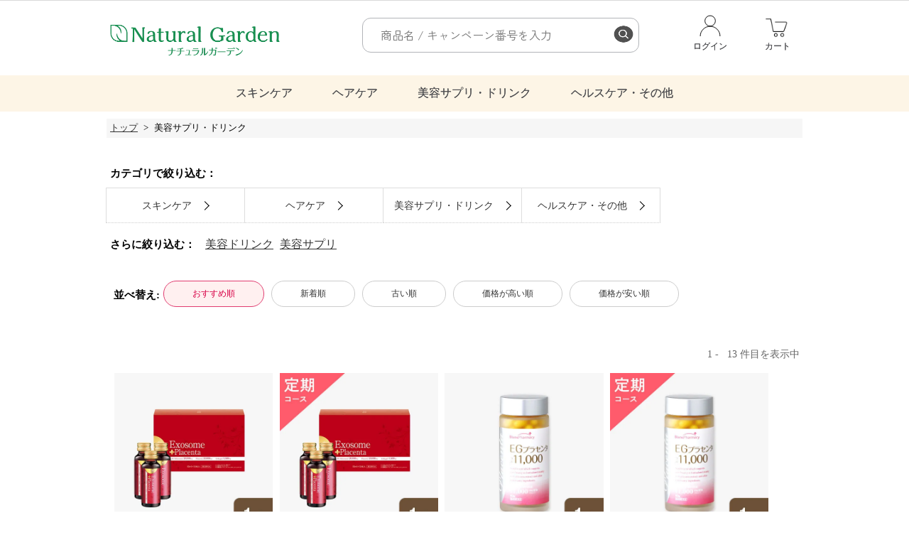

--- FILE ---
content_type: text/html;charset=UTF-8
request_url: https://n-garden.com/list/10/?sort_order=no_order&perpage=40
body_size: 14147
content:
<!DOCTYPE html>
<html lang="ja" prefix="og: http://ogp.me/ns#">
<head>







	
	
	
	
	
	
	<!-- pageTagManage headTop-->
	<!-- LandingHub Dispatcher -->
<script data-landinghub="dispatcher-helper-tag">(function(w,d,i,wl){const u=new URL('https://airport.landinghub.cloud/dispatcher/manifest.json');u.searchParams.set('id',i);u.searchParams.set('location',w.location.href);wl.length&&u.searchParams.set('wl',wl.join(','));const l=d.createElement('link');l.rel='preload';l.as='fetch';l.crossOrigin='anonymous';l.href=u.href;d.head.prepend(l)})(window,document,'247937c7-91f7-4292-8a91-ee747b229c1e',[])</script>
<script src="https://airport.landinghub.cloud/dispatcher/latest/index.js?id=247937c7-91f7-4292-8a91-ee747b229c1e" data-landinghub="dispatcher-tag" referrerpolicy="strict-origin"></script>
<!-- End of LandingHub Dispatcher -->


<meta charset="UTF-8" />
<title>
美容サプリ・ドリンク | ナチュラルガーデン本店</title>
<meta name="format-detection" content="telephone=no" />
<meta name="viewport" content="width=device-width" />

<link rel="shortcut icon" href="/contents/shop/ntg/favicon.ico" />

<link type="text/css" rel="stylesheet" href="/contents/css/fontawesome/css/all.min.css" />
<link type="text/css" rel="stylesheet" href="/contents/css/fontawesome/css/v4-shims.min.css" />
<link type="text/css" rel="stylesheet" href="/contents/css/common/icomoon.css" />
<link type="text/css" rel="stylesheet" href="/contents/css/common/common.css" />

<link rel="preconnect" href="https://fonts.googleapis.com">
<link rel="preconnect" href="https://fonts.gstatic.com" crossorigin>
<link href="https://fonts.googleapis.com/css2?family=Zen+Kaku+Gothic+New:wght@300;400;500;700;900&display=swap" rel="stylesheet">
<link type="text/css" rel="stylesheet" href="/contents/shop/ntg/css/header.css" />
<link type="text/css" rel="stylesheet" href="/contents/shop/ntg/css/footer.css" />

<link type="text/css" rel="stylesheet" href="/contents/shop/ntg/css/modal-dialog.css" />

<link type="text/css" rel="stylesheet" href="/contents/shop/ntg/css/goodsList.css">
<link type="text/css" rel="stylesheet" href="/contents/css/item/GoodsList.css?var=20260121_test" />
<link type="text/css" rel="stylesheet" href="/contents/css/GoodsList.css?var=20260121_test" />

<link type="text/css" rel="stylesheet" href="/contents/shop/ntg/css/shop.common.css?var=20260121_test" />
<script>
var isLogin=false;
</script>
<script src="/contents/jquery/js/jquery.min.js"></script>
<script src="/contents/jquery/js/jquery-ui.min_eltexCustomize.js"></script>
<script src="/contents/jquery/js/jquery-ui-timepicker-addon_eltexCustomize.js"></script>
<script src="/contents/jquery/js/jquery.ui.datepicker-ja.js"></script>

<script src="/contents/js/standard.js?var=20260121_test"></script>
<script src="/contents/js/eltex.standard.js?var=20260121_test"></script>

<meta name="keywords" content="ナチュラルガーデン,Natural Garden,白酵プラセンタ,ファスティープラセンタ,酵素,ダイエット,ナタデウォッシュ,プラセンタ,白髪染め,美容,健康,ソワニティー" />
<link rel="canonical" href="https://n-garden.com/list/10/?perpage=40" />







<script>
	var customerId ='';
	var siteType = '';
	var hashedEmail = '';
	var email = '';
	var viewList = [];
	


	//alert("debug customerNo = " + customerNo);

</script>









	
	
	
	
	
	
	<!-- pageTagManage headFirst-->
	<!-- Global site tag (gtag.js) - Google Analytics GA4 -->
<script async src="https://www.googletagmanager.com/gtag/js?id=G-1HF03EX3V5"></script>
<script>
  window.dataLayer = window.dataLayer || [];
  function gtag(){dataLayer.push(arguments);}
  gtag('js', new Date());

  gtag('config', 'G-1HF03EX3V5');
</script>

<!-- Google Tag Manager -->
<script>(function(w,d,s,l,i){w[l]=w[l]||[];w[l].push({'gtm.start':
new Date().getTime(),event:'gtm.js'});var f=d.getElementsByTagName(s)[0],
j=d.createElement(s),dl=l!='dataLayer'?'&l='+l:'';j.async=true;j.src=
'https://www.googletagmanager.com/gtm.js?id='+i+dl;f.parentNode.insertBefore(j,f);
})(window,document,'script','dataLayer','GTM-KMKS7X43');</script>
<!-- End Google Tag Manager -->

<!-- Yahoo site general tag -->
<script async src="https://s.yimg.jp/images/listing/tool/cv/ytag.js"></script>
<script>
window.yjDataLayer = window.yjDataLayer || [];
function ytag() { yjDataLayer.push(arguments); }
ytag({"type":"ycl_cookie"});
</script>

<!-- Google Tag Manager DB-->
<script>(function(w,d,s,l,i){w[l]=w[l]||[];w[l].push({'gtm.start':
new Date().getTime(),event:'gtm.js'});var f=d.getElementsByTagName(s)[0],
j=d.createElement(s),dl=l!='dataLayer'?'&l='+l:'';j.async=true;j.src=
'https://www.googletagmanager.com/gtm.js?id='+i+dl;f.parentNode.insertBefore(j,f);
})(window,document,'script','dataLayer','GTM-5PXDFKD3');</script>
<!-- End Google Tag Manager DB-->


<!-- Global site tag (gtag.js) - Google Ads: NTG1:1046180512/NTG2:1013778188/NTG3:988999307/NTG4:959288421/NTG5:874759549/nlabo:983045262/BF:830644871 -->
<script async src="https://www.googletagmanager.com/gtag/js?id=AW-874759549"></script>
<script>
  window.dataLayer = window.dataLayer || [];
  function gtag(){dataLayer.push(arguments);}
  gtag('set', 'linker', {'domains': ['n-garden.net', 'n-garden.com']});
  gtag('js', new Date());

  gtag('config', 'AW-874759549'), { 'allow_enhanced_conversions' : true } ;
  gtag('config', 'AW-1046180512');
  gtag('config', 'AW-1013778188');
  gtag('config', 'AW-988999307');
  gtag('config', 'AW-959288421');
  gtag('config', 'AW-983045262');
  gtag('config', 'AW-830644871');
</script>

<!-- Google Tag Manager -->
<script>(function(w,d,s,l,i){w[l]=w[l]||[];w[l].push({'gtm.start':
new Date().getTime(),event:'gtm.js'});var f=d.getElementsByTagName(s)[0],
j=d.createElement(s),dl=l!='dataLayer'?'&l='+l:'';j.async=true;j.src=
'https://www.googletagmanager.com/gtm.js?id='+i+dl;f.parentNode.insertBefore(j,f);
})(window,document,'script','dataLayer','GTM-ND2QXT9');</script>
<!-- End Google Tag Manager -->

<!--DB Meta Pixel Code -->
<script>
!function(f,b,e,v,n,t,s)
{if(f.fbq)return;n=f.fbq=function(){n.callMethod?
n.callMethod.apply(n,arguments):n.queue.push(arguments)};
if(!f._fbq)f._fbq=n;n.push=n;n.loaded=!0;n.version='2.0';
n.queue=[];t=b.createElement(e);t.async=!0;
t.src=v;s=b.getElementsByTagName(e)[0];
s.parentNode.insertBefore(t,s)}(window, document,'script',
'https://connect.facebook.net/en_US/fbevents.js');
fbq('init', '836823321575469');
fbq('init', '828872463354067',{
 country:'JP'
});
fbq('track', 'PageView');

</script>

<noscript><img height="1" width="1" style="display:none"
src="https://www.facebook.com/tr?id=836823321575469&ev=PageView&noscript=1"
/></noscript>
<noscript><img height="1" width="1" style="display:none"
src="https://www.facebook.com/tr?id=828872463354067&ev=PageView&noscript=1"
/></noscript>
<!--DB End Meta Pixel Code -->

<!--adws7 Google tag (gtag.js) -->
<script async src="https://www.googletagmanager.com/gtag/js?id=AW-11182532727"></script>
<script>
  window.dataLayer = window.dataLayer || [];
  function gtag(){dataLayer.push(arguments);}
  gtag('js', new Date());

  gtag('config', 'AW-11182532727');
</script>
<!--End adws7 Google tag (gtag.js) -->

<!--mcc02 Google tag (gtag.js) -->
<script async src="https://www.googletagmanager.com/gtag/js?id=AW-11198639868"></script>
<script>
  window.dataLayer = window.dataLayer || [];
  function gtag(){dataLayer.push(arguments);}
  gtag('js', new Date());

  gtag('config', 'AW-11198639868');
</script>
<!--END mcc02 Google tag (gtag.js) -->











<script>
	var _scq = _scq || [];
	

//	_scq.push(['_setDebug','true']);	//debugモード
</script>
<script>
		_scq.push(['_setCustomField', 1, '']);
		</script>
	<script>
	//for scinable reccomend
	_scq.push(['_trackPageview']);
<!-- ご契約のeltexCXのホスト名をセットする -->
var _host = 'intelligence610.eltex.co.jp';
	(function() {
	var sc = document.createElement('script'); sc.type = 'text/javascript'; sc.async = true;
	sc.src = ('https:' == document.location.protocol ? 'https://' : 'http://')  + _host + '/js/sc.js';
	var s = document.getElementsByTagName('script')[0]; s.parentNode.insertBefore(sc, s);
	})();
	</script>
















	
	
	
	
	
	
	<!-- pageTagManage headLast-->
	










</head>

<body id="GoodsList" onload="initBody();">









<!-- 共通タグなどをセット -->












	
	
	
	
	
	
	<!-- pageTagManage bodyFirst-->
	<!-- Google Tag Manager (noscript) -->
<noscript><iframe src="https://www.googletagmanager.com/ns.html?id=GTM-KMKS7X43"
height="0" width="0" style="display:none;visibility:hidden"></iframe></noscript>
<!-- End Google Tag Manager (noscript) -->

<!-- Google Tag Manager (noscript) DB -->
<noscript><iframe src="https://www.googletagmanager.com/ns.html?id=GTM-5PXDFKD3"
height="0" width="0" style="display:none;visibility:hidden"></iframe></noscript>
<!-- End Google Tag Manager (noscript) DB -->

<!-- Yahoo_rmk_230522 -->
<script async src="https://s.yimg.jp/images/listing/tool/cv/ytag.js"></script>
<script>
window.yjDataLayer = window.yjDataLayer || [];
function ytag() { yjDataLayer.push(arguments); }
ytag({
  "type":"yjad_retargeting",
  "config":{
    "yahoo_retargeting_id": "HO92W9WU7D",
    "yahoo_retargeting_label": "",
    "yahoo_retargeting_page_type": "",
    "yahoo_retargeting_items":[
      {item_id: '', category_id: '', price: '', quantity: ''}
    ]
  }
});
</script>

<!-- Yahoo3_rmk -->
<script async src="https://s.yimg.jp/images/listing/tool/cv/ytag.js"></script>
<script>
window.yjDataLayer = window.yjDataLayer || [];
function ytag() { yjDataLayer.push(arguments); }
ytag({
  "type":"yjad_retargeting",
  "config":{
    "yahoo_retargeting_id": "VNMIYPWLOL",
    "yahoo_retargeting_label": "",
    "yahoo_retargeting_page_type": "",
    "yahoo_retargeting_items":[
      {item_id: '', category_id: '', price: '', quantity: ''}
    ]
  }
});
</script>
<!--END Yahoo3_rmk -->

<!-- start ytm_190917 -->
<script type="text/javascript">
  (function () {
    var tagjs = document.createElement("script");
    var s = document.getElementsByTagName("script")[0];
    tagjs.async = true;
    tagjs.src = "//s.yjtag.jp/tag.js#site=uCFSNEm,Ebrvgix&referrer=" + encodeURIComponent(document.location.href) + "";
    s.parentNode.insertBefore(tagjs, s);
  }());
</script>
<noscript>
  <iframe src="//b.yjtag.jp/iframe?c=uCFSNEm,Ebrvgix" width="1" height="1" frameborder="0" scrolling="no" marginheight="0" marginwidth="0"></iframe>
</noscript>
<!-- end ytm_190917 -->





<!-- kozuchi -->
<script src="//c.crm-kozuchi.com/crm/wellshop2/js/store-cv.js"></script>

<!-- Google Tag Manager (noscript) -->
<noscript><iframe src="https://www.googletagmanager.com/ns.html?id=GTM-ND2QXT9"
height="0" width="0" style="display:none;visibility:hidden"></iframe></noscript>
<!-- End Google Tag Manager (noscript) -->







<div id="wrap">
<div id="header-wrap">
<header id="category" class="fncResize mode_SP">
	<a name="top" id="top"></a>
	<div id="static_block_header">
		<!--header-wrap-->
		<div id="header-wrap">
			<div id="header">
				<div id="header-inner">
					<p id="header__logo">
						<a href="/Shop.jsp"><img src="/contents/shop/ntg/images/NTG＿logo.png" alt="[公式] ナチュラルガーデン本店 ｜ 化粧品・美容・健康の通販"></a>
					</p>
					<nav id="header__navi">
						<ul class="navi_ul">
							<li id="header__navi__login">
								<a href="/Login.jsp"><span>ログイン</span></a>
									</li>
							<li id="header__navi__cart"><a href="/Cart.jsp"><em class="point-circle" style="display: none;"></em><span>カート</span></a></li>
							<li id="header__navi__sp-menu"><span>メニュー</span></li>
							<!--メニューend-->
						</ul>

						<!--メニューバー-->
						<div class="phone_area">
							<div class="hamburger-menu" id="js-hamburger">
								<input type="checkbox" id="menu-btn-check"><label for="menu-btn-check" class="menu-btn"><span></span></label>
								<!--ここからメニュー-->
								<div class="menu-content">

									<div class="sp_search">
										<div id="header__search" class="header__search menu__search">
											<form method="get" action="/GoodsList.jsp" class="" name="searchForm" id="">
											<div class="header__search__text menu__search__text">
												<input type="text" placeholder="商品名 / キャンペーン番号を入力" class="input-search-text" autocomplete="off" name="keyword"  value="">
												<input type="submit" value="" id="input-search-button">
												<div class="np-suggest-container np-suggest-container-mobile" style="flex-direction: column; display: none;">
												<div class="np-keyword-suggest"></div>
												<div class="np-item-suggest-v2" style="display: none;"></div>
												</div>
											</div>
											</form>
										</div>
									</div>

									<ul>
										<li class="menu_pink">商品カテゴリ</li>
									</ul>
									<!--includeParts GlobalNaviSP -->
									<ul class="menu_none">
  <li style="border-bottom: 0.5px solid #e0e0e0;"><a href="/s/category_skincare/"><img src="/contents/shop/ntg/img/common/category/skincare.png" class="menu_icon">スキンケア</a></li>
  <li style="border-bottom: 0.5px solid #e0e0e0;"><a href="/s/category_haircare/"><img src="/contents/shop/ntg/img/common/category/haircare.png" class="menu_icon">ヘアケア</a></li>
  <li style="border-bottom: 0.5px solid #e0e0e0;"><a href="/s/category_beautycare/"><img src="/contents/shop/ntg/img/common/category/beauty.png" class="menu_icon">美容サプリ・ドリンク</a></li>
  <li style="border-bottom: 0.5px solid #e0e0e0;"><a href="/s/category_healthcare/"><img src="/contents/shop/ntg/img/common/category/health.png" class="menu_icon">ヘルスケア・その他</a></li>
</ul>
<ul class="menu_ilust">
  <img src="/contents/shop/ntg/images/menu_ilust.png" class="menu_ilust">
</ul>
<ul class="menu_color">
  <li><a href="/">トップページ</a></li>
  <li><a href="/s/guide/">ご利用案内</a></li>
  <li><a href="/s/faq/">よくあるご質問</a></li>
<li><a href="https://n-garden.com/s/0103505/">ポイント・ランクアップ制度</a></li>	
  <li><a href="https://naturalgarden.co.jp/company">会社情報</a></li>
</ul>

<style>
	@media screen and (max-width: 640px){
.sp_search {
    margin-bottom: -10px;
}}

</style></div>

								<div class="hamburger-demo-closelabel">
									<label for="menu-btn-check" class="hamburger-demo-cover"></label>
								</div>

							</div>
						</div><!-- .phone_area -->

					</nav>

					<div class="pc_search">
						<div id="header__search" class="header__search">
							<form method="get" action="/GoodsList.jsp" class="" name="searchForm" id="">
								<div class="header__search__text">
									<input type="text" placeholder="商品名 / キャンペーン番号を入力" class="input-search-text" autocomplete="off" name="keyword" value="">
									<input type="submit" value="" id="input-search-button">
									<div class="np-suggest-container np-suggest-container-mobile" style="flex-direction: column; display: none;">
										<div class="np-keyword-suggest"></div>
										<div class="np-item-suggest-v2" style="display: none;"></div>
									</div>
								</div>
							</form>
						</div><!-- .header__search  -->
					</div><!-- .pc_search  -->

				</div>
			</div>
		</div>
	</div><!-- .static_block_header  -->
</header>

</div><!-- #header-wrap  -->


<div id="header-wrap-pos"></div>
<div id="header-keyword-wrap">
	<div id="header-keyword">
	<!--includeParts GlobalNaviPC -->
	<ul id="gnav-pc">
    <li><a href="/s/category_skincare/">スキンケア</a></li>
    <li><a href="/s/category_haircare/">ヘアケア</a></li>
    <li><a href="/s/category_beautycare/">美容サプリ・ドリンク</a></li>
    <li><a href="/s/category_healthcare/">ヘルスケア・その他</a></li>
</ul>
</div>
</div><!--  .header-keyword-wrap  -->



	<div id="contents" class="contents twoColumns cf">



<nav id="panNav" class="panNav">
	<ul class="cf" itemscope itemtype="https://schema.org/BreadcrumbList">
	<li itemprop="itemListElement" itemscope itemtype="https://schema.org/ListItem">
			<a itemprop="item" href="/Shop.jsp" >
				<span itemprop="name">トップ</span>
			</a>
			 <meta itemprop="position" content="1" />
		</li>
	<li>
			<span>美容サプリ・ドリンク</span>
		</li>
	</ul>
</nav>




<form name="formMain" action="/GoodsList.jsp" method="post" class="clearfix" onsubmit="return false;" novalidate>
<input type="hidden" id="a" name="a" value="1"/>
<input type="hidden" id="mode" name="mode" value=""/>
<input type="hidden" id="focusItemId" name="focusItemId" value=""/>
<input type="hidden" id="token" name="token" value="BqTfIeCbhDLGJJsWedEyRjBN3gnv2OUX"/>
<input type="hidden" id="flowToken" name="flowToken" value=""/>
<input type="hidden" id="screenId" name="screenId" value="GoodsList"/>
<input type="hidden" id="appContextPath" value="/"/>
<input type="hidden" id="pageLocale" value="ja_JP"/>
<input type="hidden" id="pageLocaleLangage" value="ja"/>
<div id="topGroupName" class="set-group topGroupName topLayoutGroupBlock">
	<div id="dispInfoItemWrap" class="itemWrap dispInfoItemWrap includeWrap">
	<div class="items">
		<div id="pagePartsHtmlText_GoodsList_innerId" class="pagePartsHtmlText GoodsList clearfix"><span style='display:none;'></span></div></div>
	</div><input type="hidden" id="keyword" name="keyword" value=""/>
	<input type="hidden" id="price_range_min" name="price_range_min" value=""/>
	<input type="hidden" id="price_range_max" name="price_range_max" value=""/>
	<input type="hidden" id="category_id" name="category_id" value="10"/>
	<input type="hidden" id="page" name="page" value=""/>
	<input type="hidden" id="sort_order" name="sort_order" value="no_order"/>
	<input type="hidden" id="perpage" name="perpage" value="40"/>
	<input type="hidden" id="sku" name="sku" value=""/>
	<input type="hidden" id="sc" name="sc" value=""/>
	<input type="hidden" id="display" name="display" value=""/>
	<input type="hidden" id="s1" name="s1" value=""/>
	<input type="hidden" id="s2" name="s2" value=""/>
	<input type="hidden" id="s3" name="s3" value=""/>
	<input type="hidden" id="s4" name="s4" value=""/>
	<input type="hidden" id="s5" name="s5" value=""/>
	<input type="hidden" id="resultsDataNumber" name="resultsDataNumber" value="13"/>
	<div id="cmsGroup" class="tabGroupBlock">
<div id="keyMatchList" class="set-group keyMatchList">
			<input type="hidden" id="keyMatchListResultsSelectedIndex" name="keyMatchListResultsSelectedIndex" value=""/>
			<input type="hidden" id="keyMatchListResultsDataSize" name="keyMatchListResultsDataSize" value="0"/>
			<div id="keyMatchListResults"></div>
			</div><div id="sort" class="set-group sort goodsSort sortArea cf">
			<div id="sortGroup" class="set-group sortGroup sortAreaLeft">
				<div id="sortTypeLabelItemWrap" class="itemWrap sortTypeLabelItemWrap spanWrap">
				<label id="sortTypeLabel_labelId" for="sortTypeLabel" class="labels sortTypeLabel_itemLabel">並べ替え:</label>
				<div class="items">
					<span id="sortTypeLabel_innerId" class="MIXED sortTypeLabel"></span>
				</div>
				</div><div id="recomendSortLinkItemWrap" class="itemWrap recomendSortLinkItemWrap linkWrap check">
				<div class="items">
					<a href="/list/10/?sort_order=no_order&amp;perpage=40" id="recomendSortLink_link" class="btn_0 check recomendSortLink" >おすすめ順</a>
				</div>
				</div><div id="newGoodsSortLinkItemWrap" class="itemWrap newGoodsSortLinkItemWrap linkWrap ">
				<div class="items">
					<a href="/list/10/?sort_order=new_order&amp;perpage=40" id="newGoodsSortLink_link" class="btn_0  newGoodsSortLink" >新着順</a>
				</div>
				</div><div id="oldGoodsSortLinkItemWrap" class="itemWrap oldGoodsSortLinkItemWrap linkWrap ">
				<div class="items">
					<a href="/list/10/?sort_order=old_order&amp;perpage=40" id="oldGoodsSortLink_link" class="btn_0  oldGoodsSortLink" >古い順</a>
				</div>
				</div><div id="expensiveGoodsSortLinkItemWrap" class="itemWrap expensiveGoodsSortLinkItemWrap linkWrap ">
				<div class="items">
					<a href="/list/10/?sort_order=expensive_order&amp;perpage=40" id="expensiveGoodsSortLink_link" class="btn_0  expensiveGoodsSortLink" >価格が高い順</a>
				</div>
				</div><div id="cheapGoodsSortLinkItemWrap" class="itemWrap cheapGoodsSortLinkItemWrap linkWrap ">
				<div class="items">
					<a href="/list/10/?sort_order=cheap_order&amp;perpage=40" id="cheapGoodsSortLink_link" class="btn_0  cheapGoodsSortLink" >価格が安い順</a>
				</div>
				</div></div></div><div id="goodsList" class="set-group goodsList">
			<div id="message" class="set-group message">
				</div><input type="hidden" id="resultsSelectedIndex" name="resultsSelectedIndex" value=""/>
			<input type="hidden" id="resultsDataSize" name="resultsDataSize" value="13"/>
			<div id="results" class="results goodsList data-matrix">
				<div class="matrix-header">
					
<div class="resultsShowMaxLine showMaxLine set-item">
	<span class="PRE_SURROUND_MAX_SELECT"></span>
	<a href="/list/10/?page=1&amp;sort_order=no_order&amp;perpage=20" class="MAX_SHOW_LINE"><span class="MAX_SHOW_LINE_NUMBER">20</span></a>
	<span class="SEPARATOR_MAX_SELECT"></span>
	<span class="MAX_SELECT_NOW_PAGE MAX_SHOW_LINE_NUMBER">40</span>
	<span class="SEPARATOR_MAX_SELECT"></span>
	<a href="/list/10/?page=1&amp;sort_order=no_order&amp;perpage=80" class="MAX_SHOW_LINE"><span class="MAX_SHOW_LINE_NUMBER">80</span></a>
	<span class="SEPARATOR_MAX_SELECT"></span>
	<a href="/list/10/?page=1&amp;sort_order=no_order&amp;perpage=120" class="MAX_SHOW_LINE"><span class="MAX_SHOW_LINE_NUMBER">120</span></a>
	<span class="POST_SURROUND_MAX_SELECT"></span>
	<input type="hidden" id="resultsMaxShowLine" name="resultsMaxShowLine" value="40"/>
</div>

<div class="resultsPagingResultsShow pagingResultsShow">
	<span class="resultsStartNumber startNumber">1</span><span class="resultsEndNumber endNumber">13</span></div>
<input type="hidden" id="resultsShowPageNumber" name="resultsShowPageNumber" value="1"/>
					</div>
				<div class="matrix-body">
				<div id="resultsRow_0" class="resultsRow img goodsItem cf ">
					<div id="goodsImg_0ItemWrap" class="itemWrap goodsImgItemWrap imglinkWrap">
					<div class="items">
						<a href="/item/EQ00037-HK-NN-0100/" id="goodsImg_0_link" class="goodsImg" ><img src="/contents/shop/ntg/img/goods/cart-hkexpla-01_1.jpg"  id="goodsImg_0_disp" class="goodsImg" alt="白酵エクソソーム&#43;プラセンタ 1箱"/></a>
					</div>
					</div><div id="goodsInfo_0" class="set-group goodsInfo">
						<div id="goodsName_0ItemWrap" class="itemWrap goodsNameItemWrap linkWrap">
						<div class="items">
							<a href="/item/EQ00037-HK-NN-0100/" id="goodsName_0_link" class="goodsName" >白酵エクソソーム&#43;プラセンタ 1箱</a>
						</div>
						</div><div id="price_0ItemWrap" class="itemWrap priceItemWrap spanWrap">
						<div class="items">
							<span id="price_0_innerId" class="NUMBER price">8,640</span>
							<span id="priceSuffixLabel_0" class="priceSuffixLabel suffixLabel">円&#40;税込&#41;</span>
						</div>
						</div><div id="saleStatus_0ItemWrap" class="itemWrap saleStatusItemWrap codelabelWrap">
						<div class="items">
							<span id="saleStatusPreLabel_0" class="saleStatusPreLabel preLabel">【</span>
							<span id="saleStatus_0_innerId" class="saleStatus">販売中</span>
							<span id="saleStatusSuffixLabel_0" class="saleStatusSuffixLabel suffixLabel">】</span>
						</div>
						</div></div><div id="userOperateArea_0" class="set-group userOperateArea">
						<div id="addFavoriteLink_0ItemWrap" class="itemWrap addFavoriteLinkItemWrap linkWrap">
						<div class="items">
							<a href="#" id="addFavoriteLink_0_link" class="addFavoriteLink"  onclick="return onclickAddFavoriteLink(this, event, 0, '_0');">お気に入りに追加</a>
						</div>
						</div></div></div>
				<div id="resultsRow_1" class="resultsRow img goodsItem cf ">
					<div id="goodsImg_1ItemWrap" class="itemWrap goodsImgItemWrap imglinkWrap">
					<div class="items">
						<a href="/item/EQ00045-HK-TN-0100/" id="goodsImg_1_link" class="goodsImg" ><img src="/contents/shop/ntg/img/goods/cart-hkexpla-01_1tk.jpg"  id="goodsImg_1_disp" class="goodsImg" alt="白酵エクソソーム&#43;プラセンタ 1箱[定期コース]"/></a>
					</div>
					</div><div id="goodsInfo_1" class="set-group goodsInfo">
						<div id="goodsName_1ItemWrap" class="itemWrap goodsNameItemWrap linkWrap">
						<div class="items">
							<a href="/item/EQ00045-HK-TN-0100/" id="goodsName_1_link" class="goodsName" >白酵エクソソーム&#43;プラセンタ 1箱[定期コース]</a>
						</div>
						</div><div id="price_1ItemWrap" class="itemWrap priceItemWrap spanWrap">
						<div class="items">
							<span id="price_1_innerId" class="NUMBER price">5,000</span>
							<span id="priceSuffixLabel_1" class="priceSuffixLabel suffixLabel">円&#40;税込&#41;</span>
						</div>
						</div><div id="saleStatus_1ItemWrap" class="itemWrap saleStatusItemWrap codelabelWrap">
						<div class="items">
							<span id="saleStatusPreLabel_1" class="saleStatusPreLabel preLabel">【</span>
							<span id="saleStatus_1_innerId" class="saleStatus">販売中</span>
							<span id="saleStatusSuffixLabel_1" class="saleStatusSuffixLabel suffixLabel">】</span>
						</div>
						</div></div><div id="userOperateArea_1" class="set-group userOperateArea">
						<div id="addFavoriteLink_1ItemWrap" class="itemWrap addFavoriteLinkItemWrap linkWrap">
						<div class="items">
							<a href="#" id="addFavoriteLink_1_link" class="addFavoriteLink"  onclick="return onclickAddFavoriteLink(this, event, 1, '_1');">お気に入りに追加</a>
						</div>
						</div></div></div>
				<div id="resultsRow_2" class="resultsRow img goodsItem cf ">
					<div id="goodsImg_2ItemWrap" class="itemWrap goodsImgItemWrap imglinkWrap">
					<div class="items">
						<a href="/item/EP00001-LF-NN-0100/" id="goodsImg_2_link" class="goodsImg" ><img src="/contents/shop/ntg/img/goods/cart-egtb-06.jpg"  id="goodsImg_2_disp" class="goodsImg" alt="EGプラセンタ粒11000 1本"/></a>
					</div>
					</div><div id="goodsInfo_2" class="set-group goodsInfo">
						<div id="goodsName_2ItemWrap" class="itemWrap goodsNameItemWrap linkWrap">
						<div class="items">
							<a href="/item/EP00001-LF-NN-0100/" id="goodsName_2_link" class="goodsName" >EGプラセンタ粒11000 1本</a>
						</div>
						</div><div id="price_2ItemWrap" class="itemWrap priceItemWrap spanWrap">
						<div class="items">
							<span id="price_2_innerId" class="NUMBER price">4,371</span>
							<span id="priceSuffixLabel_2" class="priceSuffixLabel suffixLabel">円&#40;税込&#41;</span>
						</div>
						</div><div id="saleStatus_2ItemWrap" class="itemWrap saleStatusItemWrap codelabelWrap">
						<div class="items">
							<span id="saleStatusPreLabel_2" class="saleStatusPreLabel preLabel">【</span>
							<span id="saleStatus_2_innerId" class="saleStatus">販売中</span>
							<span id="saleStatusSuffixLabel_2" class="saleStatusSuffixLabel suffixLabel">】</span>
						</div>
						</div></div><div id="userOperateArea_2" class="set-group userOperateArea">
						<div id="addCount_2ItemWrap" class="itemWrap addCountItemWrap comboboxWrap">
						<label id="addCount_2_labelId" for="addCount_2" class="labels addCount_itemLabel ">数量</label>
						<div class="items">
							<select id="addCount_2" name="addCount_2" class="addCount">
								<option value="1" selected>1</option>
								<option value="2">2</option>
								<option value="3">3</option>
								<option value="4">4</option>
								<option value="5">5</option>
								<option value="6">6</option>
								<option value="7">7</option>
								<option value="8">8</option>
								<option value="9">9</option>
								<option value="10">10</option>
								<option value="11">11</option>
								<option value="12">12</option>
								</select>
							<input type="button" id="plusButton_2" name="plusButton_2" class="add_subbtn plusButton" value="+" onclick="return onclickPlusButton(this, event, 2, '_2');" alt="+"/>
							<input type="button" id="minusButton_2" name="minusButton_2" class="add_subbtn minusButton" value="-" onclick="return onclickMinusButton(this, event, 2, '_2');" alt="-"/>
							<span id="__error_addCount_2" class="__error __error_addCount">
								</span>
						</div>
						</div><div id="addCart_2ItemWrap" class="itemWrap addCartItemWrap linkWrap">
						<div class="items">
							<a href="#" id="addCart_2_link" class="addCart"  onclick="return onclickAddCart(this, event, 2, '_2');">カートに入れる</a>
						</div>
						</div><div id="addFavoriteLink_2ItemWrap" class="itemWrap addFavoriteLinkItemWrap linkWrap">
						<div class="items">
							<a href="#" id="addFavoriteLink_2_link" class="addFavoriteLink"  onclick="return onclickAddFavoriteLink(this, event, 2, '_2');">お気に入りに追加</a>
						</div>
						</div></div></div>
				<div id="resultsRow_3" class="resultsRow img goodsItem cf ">
					<div id="goodsImg_3ItemWrap" class="itemWrap goodsImgItemWrap imglinkWrap">
					<div class="items">
						<a href="/item/EP00002-LF-TN-0100/" id="goodsImg_3_link" class="goodsImg" ><img src="/contents/shop/ntg/img/goods/cart-egtb-06_tk.jpg"  id="goodsImg_3_disp" class="goodsImg" alt="EGプラセンタ粒11000 1本[定期コース]"/></a>
					</div>
					</div><div id="goodsInfo_3" class="set-group goodsInfo">
						<div id="goodsName_3ItemWrap" class="itemWrap goodsNameItemWrap linkWrap">
						<div class="items">
							<a href="/item/EP00002-LF-TN-0100/" id="goodsName_3_link" class="goodsName" >EGプラセンタ粒11000 1本[定期コース]</a>
						</div>
						</div><div id="price_3ItemWrap" class="itemWrap priceItemWrap spanWrap">
						<div class="items">
							<span id="price_3_innerId" class="NUMBER price">2,970</span>
							<span id="priceSuffixLabel_3" class="priceSuffixLabel suffixLabel">円&#40;税込&#41;</span>
						</div>
						</div><div id="saleStatus_3ItemWrap" class="itemWrap saleStatusItemWrap codelabelWrap">
						<div class="items">
							<span id="saleStatusPreLabel_3" class="saleStatusPreLabel preLabel">【</span>
							<span id="saleStatus_3_innerId" class="saleStatus">販売中</span>
							<span id="saleStatusSuffixLabel_3" class="saleStatusSuffixLabel suffixLabel">】</span>
						</div>
						</div></div><div id="userOperateArea_3" class="set-group userOperateArea">
						<div id="addCount_3ItemWrap" class="itemWrap addCountItemWrap comboboxWrap">
						<label id="addCount_3_labelId" for="addCount_3" class="labels addCount_itemLabel ">数量</label>
						<div class="items">
							<select id="addCount_3" name="addCount_3" class="addCount">
								<option value="1" selected>1</option>
								<option value="2">2</option>
								<option value="3">3</option>
								<option value="4">4</option>
								<option value="5">5</option>
								<option value="6">6</option>
								<option value="7">7</option>
								<option value="8">8</option>
								<option value="9">9</option>
								<option value="10">10</option>
								<option value="11">11</option>
								<option value="12">12</option>
								</select>
							<input type="button" id="plusButton_3" name="plusButton_3" class="add_subbtn plusButton" value="+" onclick="return onclickPlusButton(this, event, 3, '_3');" alt="+"/>
							<input type="button" id="minusButton_3" name="minusButton_3" class="add_subbtn minusButton" value="-" onclick="return onclickMinusButton(this, event, 3, '_3');" alt="-"/>
							<span id="__error_addCount_3" class="__error __error_addCount">
								</span>
						</div>
						</div><div id="addCart_3ItemWrap" class="itemWrap addCartItemWrap linkWrap">
						<div class="items">
							<a href="#" id="addCart_3_link" class="addCart"  onclick="return onclickAddCart(this, event, 3, '_3');">カートに入れる</a>
						</div>
						</div><div id="addFavoriteLink_3ItemWrap" class="itemWrap addFavoriteLinkItemWrap linkWrap">
						<div class="items">
							<a href="#" id="addFavoriteLink_3_link" class="addFavoriteLink"  onclick="return onclickAddFavoriteLink(this, event, 3, '_3');">お気に入りに追加</a>
						</div>
						</div></div></div>
				<div id="resultsRow_4" class="resultsRow img goodsItem cf ">
					<div id="goodsImg_4ItemWrap" class="itemWrap goodsImgItemWrap imglinkWrap">
					<div class="items">
						<a href="/item/EM00001-HK-NN-0100/" id="goodsImg_4_link" class="goodsImg" ><img src="/contents/shop/ntg/img/goods/cart-hkerd03_1.jpg"  id="goodsImg_4_disp" class="goodsImg" alt="エンリッチ 発酵プラセンタ55000 1箱"/></a>
					</div>
					</div><div id="goodsInfo_4" class="set-group goodsInfo">
						<div id="goodsName_4ItemWrap" class="itemWrap goodsNameItemWrap linkWrap">
						<div class="items">
							<a href="/item/EM00001-HK-NN-0100/" id="goodsName_4_link" class="goodsName" >エンリッチ 発酵プラセンタ55000 1箱</a>
						</div>
						</div><div id="price_4ItemWrap" class="itemWrap priceItemWrap spanWrap">
						<div class="items">
							<span id="price_4_innerId" class="NUMBER price">8,640</span>
							<span id="priceSuffixLabel_4" class="priceSuffixLabel suffixLabel">円&#40;税込&#41;</span>
						</div>
						</div><div id="saleStatus_4ItemWrap" class="itemWrap saleStatusItemWrap codelabelWrap">
						<div class="items">
							<span id="saleStatusPreLabel_4" class="saleStatusPreLabel preLabel">【</span>
							<span id="saleStatus_4_innerId" class="saleStatus">販売中</span>
							<span id="saleStatusSuffixLabel_4" class="saleStatusSuffixLabel suffixLabel">】</span>
						</div>
						</div></div><div id="userOperateArea_4" class="set-group userOperateArea">
						<div id="addCount_4ItemWrap" class="itemWrap addCountItemWrap comboboxWrap">
						<label id="addCount_4_labelId" for="addCount_4" class="labels addCount_itemLabel ">数量</label>
						<div class="items">
							<select id="addCount_4" name="addCount_4" class="addCount">
								<option value="1" selected>1</option>
								<option value="2">2</option>
								<option value="3">3</option>
								<option value="4">4</option>
								<option value="5">5</option>
								<option value="6">6</option>
								<option value="7">7</option>
								<option value="8">8</option>
								<option value="9">9</option>
								<option value="10">10</option>
								<option value="11">11</option>
								<option value="12">12</option>
								</select>
							<input type="button" id="plusButton_4" name="plusButton_4" class="add_subbtn plusButton" value="+" onclick="return onclickPlusButton(this, event, 4, '_4');" alt="+"/>
							<input type="button" id="minusButton_4" name="minusButton_4" class="add_subbtn minusButton" value="-" onclick="return onclickMinusButton(this, event, 4, '_4');" alt="-"/>
							<span id="__error_addCount_4" class="__error __error_addCount">
								</span>
						</div>
						</div><div id="addCart_4ItemWrap" class="itemWrap addCartItemWrap linkWrap">
						<div class="items">
							<a href="#" id="addCart_4_link" class="addCart"  onclick="return onclickAddCart(this, event, 4, '_4');">カートに入れる</a>
						</div>
						</div><div id="addFavoriteLink_4ItemWrap" class="itemWrap addFavoriteLinkItemWrap linkWrap">
						<div class="items">
							<a href="#" id="addFavoriteLink_4_link" class="addFavoriteLink"  onclick="return onclickAddFavoriteLink(this, event, 4, '_4');">お気に入りに追加</a>
						</div>
						</div></div></div>
				<div id="resultsRow_5" class="resultsRow img goodsItem cf ">
					<div id="goodsImg_5ItemWrap" class="itemWrap goodsImgItemWrap imglinkWrap">
					<div class="items">
						<a href="/item/HX00033-HK-NN-0100/" id="goodsImg_5_link" class="goodsImg" ><img src="/contents/shop/ntg/img/goods/cart-hkptb03_1.jpg"  id="goodsImg_5_disp" class="goodsImg" alt="発酵プラセンタ粒 15000 1袋"/></a>
					</div>
					</div><div id="goodsInfo_5" class="set-group goodsInfo">
						<div id="goodsName_5ItemWrap" class="itemWrap goodsNameItemWrap linkWrap">
						<div class="items">
							<a href="/item/HX00033-HK-NN-0100/" id="goodsName_5_link" class="goodsName" >発酵プラセンタ粒 15000 1袋</a>
						</div>
						</div><div id="price_5ItemWrap" class="itemWrap priceItemWrap spanWrap">
						<div class="items">
							<span id="price_5_innerId" class="NUMBER price">7,940</span>
							<span id="priceSuffixLabel_5" class="priceSuffixLabel suffixLabel">円&#40;税込&#41;</span>
						</div>
						</div><div id="saleStatus_5ItemWrap" class="itemWrap saleStatusItemWrap codelabelWrap">
						<div class="items">
							<span id="saleStatusPreLabel_5" class="saleStatusPreLabel preLabel">【</span>
							<span id="saleStatus_5_innerId" class="saleStatus">販売中</span>
							<span id="saleStatusSuffixLabel_5" class="saleStatusSuffixLabel suffixLabel">】</span>
						</div>
						</div></div><div id="userOperateArea_5" class="set-group userOperateArea">
						<div id="addCount_5ItemWrap" class="itemWrap addCountItemWrap comboboxWrap">
						<label id="addCount_5_labelId" for="addCount_5" class="labels addCount_itemLabel ">数量</label>
						<div class="items">
							<select id="addCount_5" name="addCount_5" class="addCount">
								<option value="1" selected>1</option>
								<option value="2">2</option>
								<option value="3">3</option>
								<option value="4">4</option>
								<option value="5">5</option>
								<option value="6">6</option>
								<option value="7">7</option>
								<option value="8">8</option>
								<option value="9">9</option>
								<option value="10">10</option>
								<option value="11">11</option>
								<option value="12">12</option>
								</select>
							<input type="button" id="plusButton_5" name="plusButton_5" class="add_subbtn plusButton" value="+" onclick="return onclickPlusButton(this, event, 5, '_5');" alt="+"/>
							<input type="button" id="minusButton_5" name="minusButton_5" class="add_subbtn minusButton" value="-" onclick="return onclickMinusButton(this, event, 5, '_5');" alt="-"/>
							<span id="__error_addCount_5" class="__error __error_addCount">
								</span>
						</div>
						</div><div id="addCart_5ItemWrap" class="itemWrap addCartItemWrap linkWrap">
						<div class="items">
							<a href="#" id="addCart_5_link" class="addCart"  onclick="return onclickAddCart(this, event, 5, '_5');">カートに入れる</a>
						</div>
						</div><div id="addFavoriteLink_5ItemWrap" class="itemWrap addFavoriteLinkItemWrap linkWrap">
						<div class="items">
							<a href="#" id="addFavoriteLink_5_link" class="addFavoriteLink"  onclick="return onclickAddFavoriteLink(this, event, 5, '_5');">お気に入りに追加</a>
						</div>
						</div></div></div>
				<div id="resultsRow_6" class="resultsRow img goodsItem cf ">
					<div id="goodsImg_6ItemWrap" class="itemWrap goodsImgItemWrap imglinkWrap">
					<div class="items">
						<a href="/item/HX00034-HK-TN-0100/" id="goodsImg_6_link" class="goodsImg" ><img src="/contents/shop/ntg/img/goods/cart-hkptb03_1tk.jpg"  id="goodsImg_6_disp" class="goodsImg" alt="発酵プラセンタ粒 15000 1袋[定期コース]"/></a>
					</div>
					</div><div id="goodsInfo_6" class="set-group goodsInfo">
						<div id="goodsName_6ItemWrap" class="itemWrap goodsNameItemWrap linkWrap">
						<div class="items">
							<a href="/item/HX00034-HK-TN-0100/" id="goodsName_6_link" class="goodsName" >発酵プラセンタ粒 15000 1袋[定期コース]</a>
						</div>
						</div><div id="price_6ItemWrap" class="itemWrap priceItemWrap spanWrap">
						<div class="items">
							<span id="price_6_innerId" class="NUMBER price">3,960</span>
							<span id="priceSuffixLabel_6" class="priceSuffixLabel suffixLabel">円&#40;税込&#41;</span>
						</div>
						</div><div id="saleStatus_6ItemWrap" class="itemWrap saleStatusItemWrap codelabelWrap">
						<div class="items">
							<span id="saleStatusPreLabel_6" class="saleStatusPreLabel preLabel">【</span>
							<span id="saleStatus_6_innerId" class="saleStatus">販売中</span>
							<span id="saleStatusSuffixLabel_6" class="saleStatusSuffixLabel suffixLabel">】</span>
						</div>
						</div></div><div id="userOperateArea_6" class="set-group userOperateArea">
						<div id="addCount_6ItemWrap" class="itemWrap addCountItemWrap comboboxWrap">
						<label id="addCount_6_labelId" for="addCount_6" class="labels addCount_itemLabel ">数量</label>
						<div class="items">
							<select id="addCount_6" name="addCount_6" class="addCount">
								<option value="1" selected>1</option>
								<option value="2">2</option>
								<option value="3">3</option>
								<option value="4">4</option>
								<option value="5">5</option>
								<option value="6">6</option>
								<option value="7">7</option>
								<option value="8">8</option>
								<option value="9">9</option>
								<option value="10">10</option>
								<option value="11">11</option>
								<option value="12">12</option>
								</select>
							<input type="button" id="plusButton_6" name="plusButton_6" class="add_subbtn plusButton" value="+" onclick="return onclickPlusButton(this, event, 6, '_6');" alt="+"/>
							<input type="button" id="minusButton_6" name="minusButton_6" class="add_subbtn minusButton" value="-" onclick="return onclickMinusButton(this, event, 6, '_6');" alt="-"/>
							<span id="__error_addCount_6" class="__error __error_addCount">
								</span>
						</div>
						</div><div id="addCart_6ItemWrap" class="itemWrap addCartItemWrap linkWrap">
						<div class="items">
							<a href="#" id="addCart_6_link" class="addCart"  onclick="return onclickAddCart(this, event, 6, '_6');">カートに入れる</a>
						</div>
						</div><div id="addFavoriteLink_6ItemWrap" class="itemWrap addFavoriteLinkItemWrap linkWrap">
						<div class="items">
							<a href="#" id="addFavoriteLink_6_link" class="addFavoriteLink"  onclick="return onclickAddFavoriteLink(this, event, 6, '_6');">お気に入りに追加</a>
						</div>
						</div></div></div>
				<div id="resultsRow_7" class="resultsRow img goodsItem cf ">
					<div id="goodsImg_7ItemWrap" class="itemWrap goodsImgItemWrap imglinkWrap">
					<div class="items">
						<a href="/item/SP00001-HK-NN-0100/" id="goodsImg_7_link" class="goodsImg" ><img src="/contents/shop/ntg/img/goods/cart-hksu-10_1.jpg"  id="goodsImg_7_disp" class="goodsImg" alt="白酵スーパープラセンタ 1箱"/></a>
					</div>
					</div><div id="goodsInfo_7" class="set-group goodsInfo">
						<div id="goodsName_7ItemWrap" class="itemWrap goodsNameItemWrap linkWrap">
						<div class="items">
							<a href="/item/SP00001-HK-NN-0100/" id="goodsName_7_link" class="goodsName" >白酵スーパープラセンタ 1箱</a>
						</div>
						</div><div id="price_7ItemWrap" class="itemWrap priceItemWrap spanWrap">
						<div class="items">
							<span id="price_7_innerId" class="NUMBER price">6,480</span>
							<span id="priceSuffixLabel_7" class="priceSuffixLabel suffixLabel">円&#40;税込&#41;</span>
						</div>
						</div><div id="saleStatus_7ItemWrap" class="itemWrap saleStatusItemWrap codelabelWrap">
						<div class="items">
							<span id="saleStatusPreLabel_7" class="saleStatusPreLabel preLabel">【</span>
							<span id="saleStatus_7_innerId" class="saleStatus">販売中</span>
							<span id="saleStatusSuffixLabel_7" class="saleStatusSuffixLabel suffixLabel">】</span>
						</div>
						</div></div><div id="userOperateArea_7" class="set-group userOperateArea">
						<div id="addCount_7ItemWrap" class="itemWrap addCountItemWrap comboboxWrap">
						<label id="addCount_7_labelId" for="addCount_7" class="labels addCount_itemLabel ">数量</label>
						<div class="items">
							<select id="addCount_7" name="addCount_7" class="addCount">
								<option value="1" selected>1</option>
								<option value="2">2</option>
								<option value="3">3</option>
								<option value="4">4</option>
								<option value="5">5</option>
								<option value="6">6</option>
								<option value="7">7</option>
								<option value="8">8</option>
								<option value="9">9</option>
								<option value="10">10</option>
								<option value="11">11</option>
								<option value="12">12</option>
								</select>
							<input type="button" id="plusButton_7" name="plusButton_7" class="add_subbtn plusButton" value="+" onclick="return onclickPlusButton(this, event, 7, '_7');" alt="+"/>
							<input type="button" id="minusButton_7" name="minusButton_7" class="add_subbtn minusButton" value="-" onclick="return onclickMinusButton(this, event, 7, '_7');" alt="-"/>
							<span id="__error_addCount_7" class="__error __error_addCount">
								</span>
						</div>
						</div><div id="addCart_7ItemWrap" class="itemWrap addCartItemWrap linkWrap">
						<div class="items">
							<a href="#" id="addCart_7_link" class="addCart"  onclick="return onclickAddCart(this, event, 7, '_7');">カートに入れる</a>
						</div>
						</div><div id="addFavoriteLink_7ItemWrap" class="itemWrap addFavoriteLinkItemWrap linkWrap">
						<div class="items">
							<a href="#" id="addFavoriteLink_7_link" class="addFavoriteLink"  onclick="return onclickAddFavoriteLink(this, event, 7, '_7');">お気に入りに追加</a>
						</div>
						</div></div></div>
				<div id="resultsRow_8" class="resultsRow img goodsItem cf ">
					<div id="goodsImg_8ItemWrap" class="itemWrap goodsImgItemWrap imglinkWrap">
					<div class="items">
						<a href="/item/SP00005-HK-TN-0100/" id="goodsImg_8_link" class="goodsImg" ><img src="/contents/shop/ntg/img/goods/cart-hksu-10_1tk.jpg"  id="goodsImg_8_disp" class="goodsImg" alt="白酵スーパープラセンタ 1箱[定期コース]"/></a>
					</div>
					</div><div id="goodsInfo_8" class="set-group goodsInfo">
						<div id="goodsName_8ItemWrap" class="itemWrap goodsNameItemWrap linkWrap">
						<div class="items">
							<a href="/item/SP00005-HK-TN-0100/" id="goodsName_8_link" class="goodsName" >白酵スーパープラセンタ 1箱[定期コース]</a>
						</div>
						</div><div id="price_8ItemWrap" class="itemWrap priceItemWrap spanWrap">
						<div class="items">
							<span id="price_8_innerId" class="NUMBER price">4,212</span>
							<span id="priceSuffixLabel_8" class="priceSuffixLabel suffixLabel">円&#40;税込&#41;</span>
						</div>
						</div><div id="saleStatus_8ItemWrap" class="itemWrap saleStatusItemWrap codelabelWrap">
						<div class="items">
							<span id="saleStatusPreLabel_8" class="saleStatusPreLabel preLabel">【</span>
							<span id="saleStatus_8_innerId" class="saleStatus">販売中</span>
							<span id="saleStatusSuffixLabel_8" class="saleStatusSuffixLabel suffixLabel">】</span>
						</div>
						</div></div><div id="userOperateArea_8" class="set-group userOperateArea">
						<div id="addCount_8ItemWrap" class="itemWrap addCountItemWrap comboboxWrap">
						<label id="addCount_8_labelId" for="addCount_8" class="labels addCount_itemLabel ">数量</label>
						<div class="items">
							<select id="addCount_8" name="addCount_8" class="addCount">
								<option value="1" selected>1</option>
								<option value="2">2</option>
								<option value="3">3</option>
								<option value="4">4</option>
								<option value="5">5</option>
								<option value="6">6</option>
								<option value="7">7</option>
								<option value="8">8</option>
								<option value="9">9</option>
								<option value="10">10</option>
								<option value="11">11</option>
								<option value="12">12</option>
								</select>
							<input type="button" id="plusButton_8" name="plusButton_8" class="add_subbtn plusButton" value="+" onclick="return onclickPlusButton(this, event, 8, '_8');" alt="+"/>
							<input type="button" id="minusButton_8" name="minusButton_8" class="add_subbtn minusButton" value="-" onclick="return onclickMinusButton(this, event, 8, '_8');" alt="-"/>
							<span id="__error_addCount_8" class="__error __error_addCount">
								</span>
						</div>
						</div><div id="addCart_8ItemWrap" class="itemWrap addCartItemWrap linkWrap">
						<div class="items">
							<a href="#" id="addCart_8_link" class="addCart"  onclick="return onclickAddCart(this, event, 8, '_8');">カートに入れる</a>
						</div>
						</div><div id="addFavoriteLink_8ItemWrap" class="itemWrap addFavoriteLinkItemWrap linkWrap">
						<div class="items">
							<a href="#" id="addFavoriteLink_8_link" class="addFavoriteLink"  onclick="return onclickAddFavoriteLink(this, event, 8, '_8');">お気に入りに追加</a>
						</div>
						</div></div></div>
				<div id="resultsRow_9" class="resultsRow img goodsItem cf ">
					<div id="goodsImg_9ItemWrap" class="itemWrap goodsImgItemWrap imglinkWrap">
					<div class="items">
						<a href="/item/HK00001-HK-NN-0100/" id="goodsImg_9_link" class="goodsImg" ><img src="/contents/shop/ntg/img/goods/cart-hkpla_d-07.jpg"  id="goodsImg_9_disp" class="goodsImg" alt="白酵プラセンタ酵素 1本"/></a>
					</div>
					</div><div id="goodsInfo_9" class="set-group goodsInfo">
						<div id="goodsName_9ItemWrap" class="itemWrap goodsNameItemWrap linkWrap">
						<div class="items">
							<a href="/item/HK00001-HK-NN-0100/" id="goodsName_9_link" class="goodsName" >白酵プラセンタ酵素 1本</a>
						</div>
						</div><div id="price_9ItemWrap" class="itemWrap priceItemWrap spanWrap">
						<div class="items">
							<span id="price_9_innerId" class="NUMBER price">4,860</span>
							<span id="priceSuffixLabel_9" class="priceSuffixLabel suffixLabel">円&#40;税込&#41;</span>
						</div>
						</div><div id="saleStatus_9ItemWrap" class="itemWrap saleStatusItemWrap codelabelWrap">
						<div class="items">
							<span id="saleStatusPreLabel_9" class="saleStatusPreLabel preLabel">【</span>
							<span id="saleStatus_9_innerId" class="saleStatus">販売中</span>
							<span id="saleStatusSuffixLabel_9" class="saleStatusSuffixLabel suffixLabel">】</span>
						</div>
						</div></div><div id="userOperateArea_9" class="set-group userOperateArea">
						<div id="addCount_9ItemWrap" class="itemWrap addCountItemWrap comboboxWrap">
						<label id="addCount_9_labelId" for="addCount_9" class="labels addCount_itemLabel ">数量</label>
						<div class="items">
							<select id="addCount_9" name="addCount_9" class="addCount">
								<option value="1" selected>1</option>
								<option value="2">2</option>
								<option value="3">3</option>
								<option value="4">4</option>
								<option value="5">5</option>
								<option value="6">6</option>
								<option value="7">7</option>
								<option value="8">8</option>
								<option value="9">9</option>
								<option value="10">10</option>
								<option value="11">11</option>
								<option value="12">12</option>
								</select>
							<input type="button" id="plusButton_9" name="plusButton_9" class="add_subbtn plusButton" value="+" onclick="return onclickPlusButton(this, event, 9, '_9');" alt="+"/>
							<input type="button" id="minusButton_9" name="minusButton_9" class="add_subbtn minusButton" value="-" onclick="return onclickMinusButton(this, event, 9, '_9');" alt="-"/>
							<span id="__error_addCount_9" class="__error __error_addCount">
								</span>
						</div>
						</div><div id="addCart_9ItemWrap" class="itemWrap addCartItemWrap linkWrap">
						<div class="items">
							<a href="#" id="addCart_9_link" class="addCart"  onclick="return onclickAddCart(this, event, 9, '_9');">カートに入れる</a>
						</div>
						</div><div id="addFavoriteLink_9ItemWrap" class="itemWrap addFavoriteLinkItemWrap linkWrap">
						<div class="items">
							<a href="#" id="addFavoriteLink_9_link" class="addFavoriteLink"  onclick="return onclickAddFavoriteLink(this, event, 9, '_9');">お気に入りに追加</a>
						</div>
						</div></div></div>
				<div id="resultsRow_10" class="resultsRow img goodsItem cf ">
					<div id="goodsImg_10ItemWrap" class="itemWrap goodsImgItemWrap imglinkWrap">
					<div class="items">
						<a href="/item/HK00002-HK-TN-0100/" id="goodsImg_10_link" class="goodsImg" ><img src="/contents/shop/ntg/img/goods/cart-hkpla_d-07_tk.jpg"  id="goodsImg_10_disp" class="goodsImg" alt="白酵プラセンタ酵素 1本[定期コース]"/></a>
					</div>
					</div><div id="goodsInfo_10" class="set-group goodsInfo">
						<div id="goodsName_10ItemWrap" class="itemWrap goodsNameItemWrap linkWrap">
						<div class="items">
							<a href="/item/HK00002-HK-TN-0100/" id="goodsName_10_link" class="goodsName" >白酵プラセンタ酵素 1本[定期コース]</a>
						</div>
						</div><div id="price_10ItemWrap" class="itemWrap priceItemWrap spanWrap">
						<div class="items">
							<span id="price_10_innerId" class="NUMBER price">3,240</span>
							<span id="priceSuffixLabel_10" class="priceSuffixLabel suffixLabel">円&#40;税込&#41;</span>
						</div>
						</div><div id="saleStatus_10ItemWrap" class="itemWrap saleStatusItemWrap codelabelWrap">
						<div class="items">
							<span id="saleStatusPreLabel_10" class="saleStatusPreLabel preLabel">【</span>
							<span id="saleStatus_10_innerId" class="saleStatus">販売中</span>
							<span id="saleStatusSuffixLabel_10" class="saleStatusSuffixLabel suffixLabel">】</span>
						</div>
						</div></div><div id="userOperateArea_10" class="set-group userOperateArea">
						<div id="addCount_10ItemWrap" class="itemWrap addCountItemWrap comboboxWrap">
						<label id="addCount_10_labelId" for="addCount_10" class="labels addCount_itemLabel ">数量</label>
						<div class="items">
							<select id="addCount_10" name="addCount_10" class="addCount">
								<option value="1" selected>1</option>
								<option value="2">2</option>
								<option value="3">3</option>
								<option value="4">4</option>
								<option value="5">5</option>
								<option value="6">6</option>
								<option value="7">7</option>
								<option value="8">8</option>
								<option value="9">9</option>
								<option value="10">10</option>
								<option value="11">11</option>
								<option value="12">12</option>
								</select>
							<input type="button" id="plusButton_10" name="plusButton_10" class="add_subbtn plusButton" value="+" onclick="return onclickPlusButton(this, event, 10, '_10');" alt="+"/>
							<input type="button" id="minusButton_10" name="minusButton_10" class="add_subbtn minusButton" value="-" onclick="return onclickMinusButton(this, event, 10, '_10');" alt="-"/>
							<span id="__error_addCount_10" class="__error __error_addCount">
								</span>
						</div>
						</div><div id="addCart_10ItemWrap" class="itemWrap addCartItemWrap linkWrap">
						<div class="items">
							<a href="#" id="addCart_10_link" class="addCart"  onclick="return onclickAddCart(this, event, 10, '_10');">カートに入れる</a>
						</div>
						</div><div id="addFavoriteLink_10ItemWrap" class="itemWrap addFavoriteLinkItemWrap linkWrap">
						<div class="items">
							<a href="#" id="addFavoriteLink_10_link" class="addFavoriteLink"  onclick="return onclickAddFavoriteLink(this, event, 10, '_10');">お気に入りに追加</a>
						</div>
						</div></div></div>
				<div id="resultsRow_11" class="resultsRow img goodsItem cf ">
					<div id="goodsImg_11ItemWrap" class="itemWrap goodsImgItemWrap imglinkWrap">
					<div class="items">
						<a href="/item/PT00001-HK-NN-0100/" id="goodsImg_11_link" class="goodsImg" ><img src="/contents/shop/ntg/img/goods/cart-hkprpla04_1.jpg"  id="goodsImg_11_disp" class="goodsImg" alt="白酵プロテオプラセンタ 35000 1箱"/></a>
					</div>
					</div><div id="goodsInfo_11" class="set-group goodsInfo">
						<div id="goodsName_11ItemWrap" class="itemWrap goodsNameItemWrap linkWrap">
						<div class="items">
							<a href="/item/PT00001-HK-NN-0100/" id="goodsName_11_link" class="goodsName" >白酵プロテオプラセンタ 35000 1箱</a>
						</div>
						</div><div id="price_11ItemWrap" class="itemWrap priceItemWrap spanWrap">
						<div class="items">
							<span id="price_11_innerId" class="NUMBER price">4,860</span>
							<span id="priceSuffixLabel_11" class="priceSuffixLabel suffixLabel">円&#40;税込&#41;</span>
						</div>
						</div><div id="saleStatus_11ItemWrap" class="itemWrap saleStatusItemWrap codelabelWrap">
						<div class="items">
							<span id="saleStatusPreLabel_11" class="saleStatusPreLabel preLabel">【</span>
							<span id="saleStatus_11_innerId" class="saleStatus">販売中</span>
							<span id="saleStatusSuffixLabel_11" class="saleStatusSuffixLabel suffixLabel">】</span>
						</div>
						</div></div><div id="userOperateArea_11" class="set-group userOperateArea">
						<div id="addCount_11ItemWrap" class="itemWrap addCountItemWrap comboboxWrap">
						<label id="addCount_11_labelId" for="addCount_11" class="labels addCount_itemLabel ">数量</label>
						<div class="items">
							<select id="addCount_11" name="addCount_11" class="addCount">
								<option value="1" selected>1</option>
								<option value="2">2</option>
								<option value="3">3</option>
								<option value="4">4</option>
								<option value="5">5</option>
								<option value="6">6</option>
								<option value="7">7</option>
								<option value="8">8</option>
								<option value="9">9</option>
								<option value="10">10</option>
								<option value="11">11</option>
								<option value="12">12</option>
								</select>
							<input type="button" id="plusButton_11" name="plusButton_11" class="add_subbtn plusButton" value="+" onclick="return onclickPlusButton(this, event, 11, '_11');" alt="+"/>
							<input type="button" id="minusButton_11" name="minusButton_11" class="add_subbtn minusButton" value="-" onclick="return onclickMinusButton(this, event, 11, '_11');" alt="-"/>
							<span id="__error_addCount_11" class="__error __error_addCount">
								</span>
						</div>
						</div><div id="addCart_11ItemWrap" class="itemWrap addCartItemWrap linkWrap">
						<div class="items">
							<a href="#" id="addCart_11_link" class="addCart"  onclick="return onclickAddCart(this, event, 11, '_11');">カートに入れる</a>
						</div>
						</div><div id="addFavoriteLink_11ItemWrap" class="itemWrap addFavoriteLinkItemWrap linkWrap">
						<div class="items">
							<a href="#" id="addFavoriteLink_11_link" class="addFavoriteLink"  onclick="return onclickAddFavoriteLink(this, event, 11, '_11');">お気に入りに追加</a>
						</div>
						</div></div></div>
				<div id="resultsRow_12" class="resultsRow img goodsItem cf ">
					<div id="goodsImg_12ItemWrap" class="itemWrap goodsImgItemWrap imglinkWrap">
					<div class="items">
						<a href="/item/PT00005-HK-TN-0100/" id="goodsImg_12_link" class="goodsImg" ><img src="/contents/shop/ntg/img/goods/cart-hkprpla04_1tk.jpg"  id="goodsImg_12_disp" class="goodsImg" alt="白酵プロテオプラセンタ 35000 1箱[定期コース]"/></a>
					</div>
					</div><div id="goodsInfo_12" class="set-group goodsInfo">
						<div id="goodsName_12ItemWrap" class="itemWrap goodsNameItemWrap linkWrap">
						<div class="items">
							<a href="/item/PT00005-HK-TN-0100/" id="goodsName_12_link" class="goodsName" >白酵プロテオプラセンタ 35000 1箱[定期コース]</a>
						</div>
						</div><div id="price_12ItemWrap" class="itemWrap priceItemWrap spanWrap">
						<div class="items">
							<span id="price_12_innerId" class="NUMBER price">3,888</span>
							<span id="priceSuffixLabel_12" class="priceSuffixLabel suffixLabel">円&#40;税込&#41;</span>
						</div>
						</div><div id="saleStatus_12ItemWrap" class="itemWrap saleStatusItemWrap codelabelWrap">
						<div class="items">
							<span id="saleStatusPreLabel_12" class="saleStatusPreLabel preLabel">【</span>
							<span id="saleStatus_12_innerId" class="saleStatus">販売中</span>
							<span id="saleStatusSuffixLabel_12" class="saleStatusSuffixLabel suffixLabel">】</span>
						</div>
						</div></div><div id="userOperateArea_12" class="set-group userOperateArea">
						<div id="addCount_12ItemWrap" class="itemWrap addCountItemWrap comboboxWrap">
						<label id="addCount_12_labelId" for="addCount_12" class="labels addCount_itemLabel ">数量</label>
						<div class="items">
							<select id="addCount_12" name="addCount_12" class="addCount">
								<option value="1" selected>1</option>
								<option value="2">2</option>
								<option value="3">3</option>
								<option value="4">4</option>
								<option value="5">5</option>
								<option value="6">6</option>
								<option value="7">7</option>
								<option value="8">8</option>
								<option value="9">9</option>
								<option value="10">10</option>
								<option value="11">11</option>
								<option value="12">12</option>
								</select>
							<input type="button" id="plusButton_12" name="plusButton_12" class="add_subbtn plusButton" value="+" onclick="return onclickPlusButton(this, event, 12, '_12');" alt="+"/>
							<input type="button" id="minusButton_12" name="minusButton_12" class="add_subbtn minusButton" value="-" onclick="return onclickMinusButton(this, event, 12, '_12');" alt="-"/>
							<span id="__error_addCount_12" class="__error __error_addCount">
								</span>
						</div>
						</div><div id="addCart_12ItemWrap" class="itemWrap addCartItemWrap linkWrap">
						<div class="items">
							<a href="#" id="addCart_12_link" class="addCart"  onclick="return onclickAddCart(this, event, 12, '_12');">カートに入れる</a>
						</div>
						</div><div id="addFavoriteLink_12ItemWrap" class="itemWrap addFavoriteLinkItemWrap linkWrap">
						<div class="items">
							<a href="#" id="addFavoriteLink_12_link" class="addFavoriteLink"  onclick="return onclickAddFavoriteLink(this, event, 12, '_12');">お気に入りに追加</a>
						</div>
						</div></div></div>
				</div>
				<div class="matrix-footer">
					
<div class="resultsShowMaxLine showMaxLine set-item">
	<span class="PRE_SURROUND_MAX_SELECT"></span>
	<a href="/list/10/?page=1&amp;sort_order=no_order&amp;perpage=20" class="MAX_SHOW_LINE"><span class="MAX_SHOW_LINE_NUMBER">20</span></a>
	<span class="SEPARATOR_MAX_SELECT"></span>
	<span class="MAX_SELECT_NOW_PAGE MAX_SHOW_LINE_NUMBER">40</span>
	<span class="SEPARATOR_MAX_SELECT"></span>
	<a href="/list/10/?page=1&amp;sort_order=no_order&amp;perpage=80" class="MAX_SHOW_LINE"><span class="MAX_SHOW_LINE_NUMBER">80</span></a>
	<span class="SEPARATOR_MAX_SELECT"></span>
	<a href="/list/10/?page=1&amp;sort_order=no_order&amp;perpage=120" class="MAX_SHOW_LINE"><span class="MAX_SHOW_LINE_NUMBER">120</span></a>
	<span class="POST_SURROUND_MAX_SELECT"></span>
</div>

<div class="resultsPagingResultsShow pagingResultsShow">
	<span class="resultsStartNumber startNumber">1</span><span class="resultsEndNumber endNumber">13</span></div>
</div>
			</div>
			</div><div id="subCategory" class="set-group subCategory">
			<input type="hidden" id="subCategoryResultsSelectedIndex" name="subCategoryResultsSelectedIndex" value=""/>
			<input type="hidden" id="subCategoryResultsDataSize" name="subCategoryResultsDataSize" value="2"/>
			<div id="subCategoryResults" class="subCategoryResults detailsBlock data-matrix">
				<div class="list-body">
				<ul id="subCategoryResults">
					<li id="subCategoryResultsRow_0" class="subCategoryResultsRow DETAILS_ROW">
						<a href="/list/1001/" id="subCategoryLink_0_link" class="subCategoryLink" >美容ドリンク</a>
						</li>
					<li id="subCategoryResultsRow_1" class="subCategoryResultsRow DETAILS_ROW">
						<a href="/list/1002/" id="subCategoryLink_1_link" class="subCategoryLink" >美容サプリ</a>
						</li>
					</ul>
				</div>
			</div>
			<input type="hidden" id="subCategoryResultsShowPageNumber" name="subCategoryResultsShowPageNumber" value="1"/>
			</div></div>
	</div></form>
<div id="_allErrorsText" style="display:none">
</div>




<div id="sideContents" class="sideContents">
<div id="pagePartsHtmlText_SideTop_innerId" class="pagePartsHtmlText SideTop clearfix"><!--includeParts SideTop --><div id="header__search_sp" class="header__search">
						<form method="get" action="/GoodsList.jsp" class="" name="searchForm" id="">
							<div class="header__search__text">
								<input type="text" placeholder="商品を検索" class="input-search-text" autocomplete="off" name="keyword" value="">
								<input type="submit" value="">
								<div class="np-suggest-container np-suggest-container-mobile" style="flex-direction: column; display: none;">
									<div class="np-keyword-suggest"></div>
								<div class="np-item-suggest-v2" style="display: none;"></div>
								</div>
							</div>
						</form>
					</div>

<h2 class="Product-searchresults"><span class="Product-searchresults-title">商品検索結果:</span><span class="search-product"></span>(全<span class="search-number"></span>件)</h2><span style='display:none;' class='debugPagePartsNumber'>269</span></div><section id="sideCategory" class="sideCategory">
	<h2 class="Narrowdown-category">カテゴリで絞り込む：</h2>
	<nav class="Product-list">
		<ul>
		<li id="category_08" class="category"><a href="/list/08/?sort_order=no_order&amp;perpage=40"><p class="btn-arrow_right">スキンケア</p></a></li>
				<li id="category_09" class="category"><a href="/list/09/?sort_order=no_order&amp;perpage=40"><p class="btn-arrow_right">ヘアケア</p></a></li>
				<li id="category_10" class="category select_category"><a href="/list/10/?sort_order=no_order&amp;perpage=40"><p class="btn-arrow_right">美容サプリ・ドリンク</p></a></li>
				<li id="category_11" class="category"><a href="/list/11/?sort_order=no_order&amp;perpage=40"><p class="btn-arrow_right">ヘルスケア・その他</p></a></li>
				</ul>
	</nav>
</section><div id="pagePartsHtmlText_SideBottom_innerId" class="pagePartsHtmlText SideBottom clearfix"><!--includeParts SideBottom --><span style='display:none;' class='debugPagePartsNumber'>268</span></div></div>

</div>
<head><link rel="stylesheet" href="https://fonts.googleapis.com/css2?family=Material+Symbols+Outlined:opsz,wght,FILL,GRAD@48,400,0,0" />
</head>
<style>
.material-symbols-outlined {
  font-variation-settings:
  'FILL' 0,
  'wght' 400,
  'GRAD' 0,
  'opsz' 48;vertical-align: bottom;
}
</style>

<div class="footer-ilst_sp">
<img src="/contents/shop/ntg/img/common/footer/footer_sp_b.png" style="
    width: 100%;
">
</div>

<div class="footer-ilst_pc">
<img src="/contents/shop/ntg/img/common/footer/footer_pc_b.png" style="margin-top: 30px;">
</div>


<footer id="main_footer">
  <!--スマホここから-->
  <div class="phone_area">
    <nav class="main_menu">
      <ul>
        <li><a href="/"><span class="material-icons-outlined">home</span><span>トップ</span></a></li>
        <li><a href="/Member.jsp"><span class="material-icons-outlined">account_circle</span><span>マイページ</span></a></li>
        <li><a href="/Cart.jsp"><span class="material-icons-outlined">shopping_cart</span><span>ショッピングカート</span></a></li>
		 <li><a href="/s/guide/"><span class="material-icons-outlined">import_contacts</span><span>ご利用案内</span></a></li> 
        <li><a href="/s/faq/"><span class="material-icons-outlined">help_outline</span><span>よくあるご質問</span></a></li>
        <li><a href="/s/0103505/"><span class="material-symbols-outlined">
grade
</span><span>ポイント・ランクアップ制度</span></a></li>
      </ul>
    </nav>
    <div class="footer_tel_support">
      <dl>
        <h5>電話でのご注文・お問い合わせ</h5>
        <dd class="u-mt-16">
          <div class="c-support-number">
            <div class="c-support-number__freedial"><span class="material-icons-round">phone_in_talk</span></div>
            <p class="c-support-number__tel"><a href="tel:0120-948-897">0120-948-897</a></p>
            <p class="c-support-number__caption">[営業時間]9：30～17：00（日・祝除く）</p>
          </div>
        </dd>
      </dl>
    </div>
<div class="forn">
 <a class="button" href="/InquiryInput.jsp">お問い合わせフォームはこちら</a></div>
 
 
    <nav class="sub_menu">
      <ul>
        <li><a href="https://naturalgarden.co.jp/company" target="_blank" rel="noopener noreferrer">会社情報</a></li>
        <li><a href="/s/transaction/">特定商取引法に基づく表示</a></li>
        <li><a href="/s/privacy/">個人情報の取り扱いについて</a></li>
      </ul>
    </nav>
    <div class="jadma">
      <div class="jadma-img"><a href="https://www.jadma.or.jp/"><img src="/contents/shop/ntg/img/common/footer/jadma-logo.gif"></a></div>
      <div class="jadma-text">
        <p class="MainFooter_p">株式会社ナチュラルガーデンは、<br>
          公益社団法人日本通信販売協会の会員です。</p>
      </div>
    </div>
  </div>

  <!--PCここから-->
  <div class="pc_area">
    <div class="narabi">
      <div class="floatLeft">
        <li>
          <h3>お支払いについて</h3>
          <p class="MainFooter_p">お支払い方法は、下記よりお選びいただけます。</p>
          <h4>①クレジットカード払い</h4>
          <p class="MainFooter_p">カード決済手数料は全て当社負担です。</p>
          <p class="MainFooter_p"><img src="/contents/shop/ntg/img/common/footer/notice_pay_card.gif" class="card"></p>
          <p class="MainFooter_p">これらのVISA・MASTER・JCB・AMERICAN EXPRESSのロゴマークのあるカードがご利用いただけます。</p>
          <h4>② 代金引換</h4>
          <p class="MainFooter_p">代引き手数料：330円(税込)
            <?php get_template_part('myphpfiles/mpf-cod');?>
            <br>
            代金引換には、各料金＋代引き手数料が必要です。 代金は、配達員にお支払いください。ただし、代引手数料込みで販売している場合は代引手数料は不要です。</p>
          <h4>③ Amazon Pay<br>
          （※一部商品のみご利用頂けます）</h4>
        <p class="MainFooter_p">Amazon.co.jpのアカウントに登録されている住所情報とクレジットカード情報を使用して、当サイトで支払いができるサービスです。手数料は全て当社負担です。</p>
        </li>
      </div>
      <div class="left-t">
      	<li>
        <h4>④ DSK後払い  <br>（※一部商品のみご利用頂けます）</h4>
        <p>商品の到着を確認してから「コンビニ」「郵便局」で後払いできる安心・簡単な決済方法です。請求書は、商品と同送されますので、発行から14日以内にお支払いをお願いします。</p>
        <p><img src="/contents/shop/ntg/images/dskbanner_2025_468×60.png" class="newbanner"></p>
        <p>※ご注文者様住所とお届け先住所が異なる場合、請求書は別送となります。
         ご注文者様の住所に後日、郵送される請求書にてお支払いをお願い致します。<br>
		※商品やキャンペーン等によってはご利用できないお支払い方法がございます。予めご了承ください。</p>
        <br>

        </li>
        <li>
      </div>
      <div class="line"></div>
      <div class="floatRight">
      <li>
        <h3>お届けについて</h3>
        <p class="MainFooter_p bold">送料は１回のご注文につき全国一律550円(税込)です。
          5,000円(税込)以上のご注文で送料無料です。</p>
        <p class="MainFooter_p">※商品やキャンペーンによっては異なる場合がございます。</p>
        <p class="MainFooter_p bold">商品はお申込み受付から通常２日以内に発送致します。</p>
        <p class="MainFooter_p">ヤマト運輸または日本郵便にて配送致します。<br>
          ※商品によって配送業者が変わる可能性がございます。<br>
          ※ご注文集中の際はお待ち頂く場合がございます。何卒ご了承願います。<br>
          ※お届け日にご不在の場合は、「不在連絡票」をお入れしておきますので、 連絡票に記載されている配送業者にご連絡ください。 ご希望の日時に、再配送いたします。</p>
        <h4>即日出荷のお知らせ</h4>
        <p class="MainFooter_p">13時までのご注文で当日出荷いたします。詳しくは<a href="/s/speed-shipping/" target="_blank">コチラ</a>をご確認ください。<br>※日曜日の出荷はお休みしております。</p>
        </li>
      </div>
    </div>
    <li class="information">
      <div class="narabi2">
        <div class="left-phone">
		 <div class="footer_tel_support">
      <dl>
        <h5 class="tel_support-titlePC">電話でのご注文・お問い合わせ</h5>
        <dd class="u-mt-16">
          <div class="c-support-number">
            <p class="c-support-number__tel">0120-948-897</p>
            <p class="c-support-number__caption">[営業時間]9：30～17：00（日・祝除く）</p>
          </div>
        </dd>
      </dl>
    </div>
        </div>
        <div class="line2"></div>
        <div class="floatRight2"><a class="button" href="/InquiryInput.jsp">お問い合わせフォームはこちら</a></div>
      </div>
      <div class="jadma">
        <div class="jadma-img"><a href="https://www.jadma.or.jp/" target="_blank" rel="noopener noreferrer"><img src="/contents/shop/ntg/img/common/footer/jadma-logo.gif"></a></div>
        <div class="jadma-text">
          <p class="MainFooter_p">株式会社ナチュラルガーデンは、<br>
            公益社団法人日本通信販売協会の会員です。</p>
        </div>
      </div>
    </li>
  </div>
  <div class="pc_area">
    <div class="ftrbox2"><a href="/s/guide/">ご利用案内</a>｜<a href="/s/faq/">よくあるご質問</a>｜<a href="/s/0103505/" target="_blank">ポイント・ランクアップ制度</a>｜<a href="https://naturalgarden.co.jp/company" target="_blank">会社情報</a>｜<a href="/s/transaction/">特定商取引法に基づく表示</a>｜<a href="/s/privacy/">個人情報の取り扱いについて</a></div>
  </div>
  <div class="copyright">
    <p class="MainFooter_p">Copyright &copy; Natural Garden All Rights Reserved.</p>
  </div>
</footer></div>










<!-- 共通タグなどをセット -->










	
	
	
	
	
	
	<!-- pageTagManage bodyLast-->
	




<script>
var delayCssList = delayCssList || [];
</script>
<script>
delayCssList.push('/contents/jquery/css/jquery-ui.min.css');
</script>
<!-- css遅延読み込みを記述 以下は例-->
 <script>
//var delayCssList = ['/contents/jquery/css/powertip/jquery.powertip.css','/contents/jquery/css/jquery-ui-1.10.2.custom.css'];
</script>
<script defer src="/contents/js/common/html5shiv.js"></script>
<script defer src="/contents/jquery/js/jquery.cookie_eltexCustomize.js"></script>
<script defer src="/contents/js/lib/jquery.textresizer_eltexCustomize.js"></script>
<script defer src="/contents/js/lib/jquery.scrollUp.min_eltexCustomize.js"></script>
<!-- js遅延読み込みを記述-->

<script>
if (delayCssList !== undefined) {
	var cb = function(a) {
		for (var i = 0; i < a.length; i++) {
			var css = a[i];
			var l = document.createElement('link');
			l.rel = 'stylesheet';
			var contextPath = getUrlWithContextPath(css, '');
			contextPath = contextPath.replace('//', '/');
			l.href = contextPath;
			var h = document.getElementsByTagName('head')[0];
			h.appendChild(l);
		}
	};

	var raf = window.requestAnimationFrame || window.mozRequestAnimationFrame || window.webkitRequestAnimationFrame || window.msRequestAnimationFrame;
	if (raf) {
		raf(function() {
			cb(delayCssList);
		});
	} else {
		window.addEventListener('load', function() {
			cb(delayCssList);
		});
	}
}
</script><script defer src="/contents/js/validator.js?var=20260121_test"></script>
<script defer src="/contents/js/Project.common.js?var=20260121_test"></script>
<script defer src="/contents/js/item/GoodsList.js?var=20260121_test"></script>
<script defer src="/contents/js/GoodsList.js?var=20260121_test"></script>
<script defer src="/contents/js/lib/jquery.matchHeight.js"></script>
<script>
$(function() {
    $('.goodsInfo').matchHeight();
    $('.favoriteGoodsNameItemWrap').matchHeight();
});
</script>

<script defer src="/contents/shop/ntg/js/shop.common.js?var=20260121_test"></script>
<!--[if lt IE 9]>
<script defer src="/contents/js/common/html5shiv.js"></script>
<script defer src="/contents/js/lib/css3-mediaqueries.js"></script>
<script defer src="/contents/js/lib/respond.min.js"></script>
<![endif]-->
</body>
</html>


--- FILE ---
content_type: text/css
request_url: https://n-garden.com/contents/css/common/common.css
body_size: 11327
content:
@charset "utf-8";
/*--------------------------------------------
  common.css
--------------------------------------------*/

/*--------------------------------------------
1:Initialization
	1-1:reset
	1-2:clearfix -micro clearfix-
	1-3:body,font
	1-4:anchor
	1-5:hide,hidden
	1-6:required
	1-7:text
	1-8:num,date
	1-9:list
	1-10:wait dialog, loading
2.Block,Item
	2-1:itemWrap
	2-2:inline_block
3.Table
	3-1:table-basic(tr, th, td, tfoot...)
	3-2:table-layout
	3-3:table-paging
4.Form
	4-1:form-basic
	4-2:form-focus
	4-3:form-button
	4-4:form-checkbox,radio
	4-5:form-label
	4-6:form-select
	4-7:input-name
	4-8:input-tel
	4-9:birthday
	4-10:ime-mode
5.Message
	5-1:error,alert
6.Responsive
	6-1:responsive-common
7.Layout
	7-1:contents,wrap,topGroupName,layoutGroup
	7-2:header
	7-3:header-globalNavi
	7-4:header-search
	7-5:footer
	7-6:footer-copyright
	7-7:sideContents
8.LayoutParts
	8-1:panNav パンくず
	8-2:h1-h3 見出し
	8-3:buttonArea ボタン表示エリア
	8-4:itemBlock 商品ブロック
	8-5:pagination ページング
	8-6:scrollUp
9.Other

--------------------------------------------*/

/* ***************************************************************************************************** */
/* ** 1.Initialization ********************************************************************************* */
/* ***************************************************************************************************** */

/*--------------------------------------------
	1-1:reset
--------------------------------------------*/
html, body, div, span, applet, object, iframe,
h1, h2, h3, h4, h5, h6, p, blockquote, pre,
a, abbr, acronym, address, big, cite, code,
del, dfn, em, img, ins, kbd, q, s, samp,
small, strike, strong, sub, sup, tt, var,
b, u, i, center,
dl, dt, dd, ol, ul, li,
fieldset, form, label, legend,
table, caption, tbody, tfoot, thead, tr, th, td,
article, aside, canvas, details, embed,
figure, figcaption, footer, header, hgroup,
menu, nav, output, ruby, section, summary,
time, mark, audio, video {
	margin: 0;
	padding: 0;
	border: 0;
	font-style:normal;
	font-weight: normal;
	font-size: 100%;
	vertical-align: baseline;
}




article, aside, details, figcaption, figure,
footer, header, hgroup, menu, nav, section {
	display: block;
}

html{
    overflow-y: scroll;
}

* {
	word-break: break-all;
	box-sizing: border-box;
}

blockquote, q {
	quotes: none;
}

blockquote:before, blockquote:after,
q:before, q:after {
	content: '';
	content: none;
}

input, textarea{
	margin: 0;
	padding: 0;
}

ol, ul{
    list-style:none;
}

table{
	width:100%;
    border-collapse: collapse;
    border-spacing:0;
}
caption, th{
    text-align: left;
}

#wrap img {
	vertical-align: bottom;
	max-width:100%;
	height:auto;
}
a img:hover {
	opacity:0.75;
}

a,a:hover {
	transition: 0.7s;
}
a:focus {
	cursor: pointer;
	outline:none;
}

pre {
    white-space: -moz-pre-wrap; /* Mozilla */
    white-space: -pre-wrap;     /* Opera 4-6 */
    white-space: -o-pre-wrap;   /* Opera 7 */
    white-space: pre-wrap;      /* CSS3 */
    word-wrap: break-word;      /* IE 5.5+ */
    font-family: inherit;
}

/*--------------------------------------------
	1-2:clearfix -micro clearfix-
--------------------------------------------*/
/* For modern browsers */
.clearfix:before,
.cf:before,
.clearfix:after,
.cf:after {
    content:"";
    display:table;
}

.clearfix:after,
.cf:after {
    clear:both;
}

/* For IE 6/7 (trigger hasLayout) */
.clearfix,
.cf {
	zoom:1;
}

.both{
	clear:both;
}

/*---------------------------------------------
	1-3:body,font
  ---------------------------------------------*/
body { font-family: 'Zen Kaku Gothic New', sans-serif;

}
	/*font: 15px / 1.4 "Noto Sans JP", "ヒラギノ角ゴシック", "游ゴシック", "Yu Gothic", "游ゴシック体", "YuGothic", "Hiragino Sans", "メイリオ", "Meiryo", "sans-serif";*/
	/*font: 16px/1.4 "メイリオ","Meiryo","ヒラギノ角ゴ ProN W3","Hiragino Kaku Gothic ProN","ＭＳ Ｐゴシック","MS PGothic",Sans-Serif;*/
	/*
	color: #333;
	text-align: left;
	-webkit-text-size-adjust: non
	e;
	background-color: #fff;
}

.RedFont{color: red;
font-weight: bold;}

/*---------------------------------------------
	1-4:anchor
  ---------------------------------------------*/
a {
	outline: none;
}
a:link {
	color: #333;
	text-decoration: underline;
	/* line-height: 1.5; */
	/* text-decoration: none; */
}
a:visited {
	color: #333;
	/* text-decoration: underline; */
}
a:hover, a:active, a:focus {
	color: #bebebe;
	text-decoration: none;
}

/*---------------------------------------------
	1-5:hide,hidden
  ---------------------------------------------*/
.hide {
	display: none;
}
.hidden {
	display: none;
}

/*---------------------------------------------
	1-6:required
  ---------------------------------------------*/
/* 必須 */
/* 必須 */
.required:after {
    content: "必須";
    background: #ec767d;
    color: #fff;
    padding: 0 10px;
    margin: 0 0 0 15px;
    font-weight: normal;
    font-size: 0.9em;
    float: right;
    min-width: 2em;
    text-align: center;
    padding: 2px 12px;
    border-radius: 4px;
}

/* 条件付き必須 */
.required_condition:after {
    content: "※";
    background: #317dcb;
    color: #fff;
    padding: 0 10px;
    margin: 0 0 0 5px;
    font-weight: normal;
    font-size: 0.9em;
    float: right;
    min-width: 2em;
    text-align: center;
    padding: 2px 12px;
}

/*---------------------------------------------
	1-7:text
  ---------------------------------------------*/
/* 行間 */
.contents p,
.contents .table,
#footer .section_wrap p {
	/* margin: 0 auto 0.5em auto; */
}
.contents p:last-child,
.contents .table:last-child {
	/* margin-bottom: 0; */
}

/* テキストの右寄せ、左寄せ、中央寄せ */
#wrap .text_right {
	text-align: right;
}
#wrap .text_left {
	text-align: left;
}
#wrap .text_center {
	text-align: center;
}

/* 改行しない */
#wrap .text_nowrap {
	white-space: nowrap;
}
.nowrap {
	white-space: nowrap;
}


/*---------------------------------------------
	1-8:num,date
  ---------------------------------------------*/
/* 数値 */
.num {
	word-break: normal;
	white-space: nowrap;
	text-align: right;
}
/* 数値（日付） */
.date {margin-right: 15px;
	word-break: normal;
	white-space: nowrap;
	text-align: center;
}

/*---------------------------------------------
	1-9:list
  ---------------------------------------------*/
/* 箇条書きリスト */
#wrap ul.disc li {
	text-indent: -1em;
	padding-left: 1em;
	position: relative;

	margin-bottom: 0.5em;
}
ul.disc li:before {
	font-size: 1em;
	padding: 0;
	font-weight: bold;
	position: relative;
	vertical-align: middle;
	display: inline-block;
	font-feature-settings: normal;
	font-kerning: auto;
	font-language-override: normal;
	font-size-adjust: none;
	font-stretch: normal;
	font-style: normal;
	font-synthesis: weight style;
	font-variant: normal;
	font-weight: normal;
	line-height: 1;
	text-rendering: auto;
	transform: translate(0px, 0px);
	left: 5px;
	top: -0.1em;
	width: 1em;
	text-align: center;
	content: "・";
}

/* 算用数字のリスト */
ol.decimal li {
	list-style-position: outside;
	margin-left: 1.5em;
	margin-top: 0.5em;
	margin-bottom: 0.5em;
}
#wrap ol.decimal > li {
	list-style-type: decimal;
}

/* 丸括弧付き数字のリスト */
ol.paren {
	counter-reset: item;
	list-style: none;
}
ol.paren li:before{
	content: "(" counters(item, "-") ")";
	counter-increment: item;
	margin-right: 0;
	position: relative;
	left: -0.5em;
}
ol.paren li{
	margin-left: 2em;
	text-indent: -1.5em;
	list-style-type: none;
}

/* ※印付きの文章 */
#wrap .kome {
	margin-left: 1em;
	text-indent: -1em;
}


/* ***************************************************************************************************** */
/* ** 2.Block,Item ************************************************************************************* */
/* ***************************************************************************************************** */

/*---------------------------------------------
	2-1:itemWrap
  ---------------------------------------------*/
.itemWrap{
	display:block;
}
.itemWrap.clearfix{
	clear:both;
}

@media screen and (min-width: 641px) {
	.buttonWrap　clearfixbutton{display: flex!important;}}
@media screen and (max-width: 640px) {
	.buttonWrap　clearfixbutton{display: block;}}

/*---------------------------------------------
	2-2:inline_block
  ---------------------------------------------*/
.inline_block {
	display: inline-block;
}

/* カラム分け（汎用）
--------------------------------------------------------- */
#wrap .wrap_parent {
	display: table;
	width: 100%;
}
/* ----- 二分割 ----- */
.left_wrap {
	display: table-cell;
	padding-right: 15px;
	width: 50%;
	vertical-align: top;
}
.right_wrap {
	display: table-cell;
	padding-left: 15px;
	width: 50%;
	vertical-align: top;
}
/* ----- 三分割 ----- */
#wrap .wrap_parent_3 {
	display: table;
	width: 102%;
	margin-left: -1%;
}
.part_wrap_3 {
	display: table-cell;
	padding-left: 1%;
	padding-right: 1%;
	width: 33.333%;
	vertical-align: top;
}
/* ----- 四分割 ----- */
#wrap .wrap_parent_4 {
	display: table;
	width: 102%;
	margin-left: -1%;
}
.part_wrap_4 {
	display: table-cell;
	padding-left: 1%;
	padding-right: 1%;
	width: 25%;
	vertical-align: top;
}

/* ***************************************************************************************************** */
/* ** 3.Table ****************************************************************************************** */
/* ***************************************************************************************************** */

/*---------------------------------------------
	3-1:table-basic
  ---------------------------------------------*/
.table {
	display: table;
	border-collapse: collapse;
	/*border: 1px solid #ccc;*/
	width: 100%;
}
.tr {
	display: table-row;
}
.td,
.th,
.table th,
.table td {
	padding: 6px;
	text-align: left;
	display: table-cell;
	border: 1px solid #ccc;
	margin: 0;
	vertical-align: middle;
}
.th,
.table th {
	background: #f3f3f3;
}
.td,
.table td {
	background: #fff;
}

/* 行を交互に色分け */
.table_striped tr:nth-child(2n+1),
.table_striped .tr:nth-child(2n+1) {
	background: #f9f9f9;
}

#OrderNumberTable {
	margin:3em 0;
}
@media screen and (max-width: 641px) {
	.tr {
		border: 1px solid #ccc;
	}
	#wrap .td, .th {
		display: block;
		border: 0;
		margin: 0;;
	}


	#OrderInfoInput #wrap .td, .th {
    display: block;
    border: 0;
    margin: 0;
}
}

.foamtd,
.foamth {
    padding: 35px 16px;
    text-align: left;
    display: table-cell;
    margin: 0;
    vertical-align: middle;
}

.foamtable.th_30 .foamth,
.foamtable.th_30 foamth {
    width: 38%;
    background: #ecf8e5;
}
.foamtable.th_30 .foamtd,
.foamtable.th_30 foamtd {
    width: 62%;
}


.foamtr {
    display: flex;
    border-bottom: 1px #eee solid;
    padding: 5px 0;
}

@media screen and (max-width: 641px) {
    .foamtable.th_30 .foamth,
    .foamtable.th_30 foamth {
        width: 100%;
        font-size: 0.9em;
    }

    .foamtable.th_30 .foamtd,
    .foamtable.th_30 foamtd {
        width: 100%;
        font-size: 0.9em;
        background: #fbfff8;
    }

    .foamtr {
    display: flex;
    flex-direction: column;
    border-bottom: none;
    }

    .foamtd, .foamth {
    text-align: left;
    display: table-cell;
    margin: 0;
    vertical-align: middle;
}
   .foamth{
    padding: 10px 11px;
    }
    .foamtd {
    padding: 24px 16px 34px 16px;
    }


}



/*---------------------------------------------
	3-2:table-layout
  ---------------------------------------------*/
.table.th_30 .th,
.table.th_30 th {
	width: 32%;
	background: #f3f3f3;
	padding: 35px 16px;
}
.table.th_30 .td,
.table.th_30 td {
	width: 68%;
	background: #fff;
}

/*サイズ変更*/
.tbtd {
    width: 68%;
    background: #fff;
    padding: 35px 16px;
    text-align: left;
    display: table-cell;
    margin: 0;
    vertical-align: middle;
    font-size: 1.1em;
}

.tbth {
    width: 32%;
    padding: 35px 16px;
    font-size: 1.1em;
    display: table-cell;
    vertical-align: middle;
    background: #f3f3f3;
}

.tbtr{
    display: flex;
    border-bottom: 1px #eee solid;
    padding: 5px 0;
    }

/*枠なし*/
.Infotd {
    width: 68%;
    background: #fff;
    padding: 0px 16px;
    text-align: left;
    display: table-cell;
    margin: 0;
    vertical-align: middle;
    font-size: 1em;
}

.Infoth {
    width: 32%;
    padding: 35px 16px;
    font-size: 1.1em;
    display: table-cell;
    vertical-align: middle;
    background: #f3f3f3;
    display: none;
}

.Infotr{
    padding: 2px 0;
    }

.Infoname{
    font-size: 1.1em;
    margin-top: 12px;
}
@media screen and (max-width: 641px) {
	.Infotd {
	    font-size: 0.9em;
	}
}
/*セキュリティコードとは 背景*/
.sctbtd {
    width: 100%;
    background: #fff;
    padding: 14px 16px;
    text-align: left;
    display: table-cell;
    margin: 0;
    vertical-align: middle;
    font-size: 1.1em;
}



/*サイズ変更 合計金額*/
.totaltd {
    width: 60%;
    background: #fff;
    padding: 35px 6px;
    text-align: left;
    display: table-cell;
    margin: 0;
    vertical-align: middle;
    font-size: 1.1em;
    text-align: end;
}

.totalth {
    width: 40%;
    padding: 35px 16px;
    font-size: 1.1em;
    display: table-cell;
    vertical-align: middle;
    background: #f3f3f3;
}

.totaltr{
    display: flex;
    border-bottom: 1px #eee solid;
    padding: 3px 0;
    }

#breakdownTitleArea{
    background:none;
}
#breakdownResultsArea{
    text-align: end;
}


@media screen and (max-width: 641px) {
   .tbtr{
    padding: 3px 0;
    }
    .table.th_30 .th,
    .table.th_30 th {
        width: 100%;
        font-size: 1em;
    }
    .table.th_30 .td,
    .table.th_30 .td {
        width: 100%;
    text-align: left;
    font-size: 1em;
    }

    .Right_td{ text-align: right!important;}

    /*サイズ変更*/
.tbtr{
        border: none;
    padding: 3px 0!important;
    display: flex;
    flex-direction: column;
}
.tbtd {
    width: 100%;
    background: #fcfcfc;
    padding: 24px 16px 34px 16px;
    text-align: left;
    display: table-cell;
    margin: 0;
    vertical-align: middle;
    font-size: 1em;
}

.tbth {
    width: 100%;
    padding: 10px 15px;
    font-size: 1em;
    font-weight: 500;
}
    /*サイズ変更 合計金額*/
.totaltd {
    width: 60%;
    background: #fff;
    padding: 10px 6px;
    text-align: left;
    display: table-cell;
    margin: 0;
    vertical-align: middle;
    font-size: 1em;
    text-align: end;
}

.totalth {
    width: 40%;
    padding: 10px 15px;
    font-size: 1em;
    display: table-cell;
    vertical-align: middle;
    background: #f3f3f3;
}
}


/*---------------------------------------------
	3-3:table-paging
  ---------------------------------------------*/
span.PRE_SURROUND_MAX_SELECT:before {
	content: "[";
}

span.MAX_SHOW_LINE_NUMBER:after {
	content: "件";
}

span.SEPARATOR_MAX_SELECT:before {
	content: "|";
}

span.POST_SURROUND_MAX_SELECT:before {
	content: "]";
}

span.dataNumber:before {
	content: "全";
   padding-right: 4px;
}

span.dataNumber:after {
	content: "件";
    padding-left: 4px;
}

span.startNumber:after {
	content: "-";
   padding: 0px 4px;
}

span.endNumber:after {
	content: "件目を表示中";
   padding-left: 4px;
}

.pagingSetting {
	display: table;
	width: 100%;
	margin: 10px auto;
}
.pagingSetting .view_ctrl_sort,
.pagingSetting .resultsShowPaging {
	display: table-cell;
	width: 50%;
	vertical-align: middle;
}

table.data-table,
tr.PAGING_DETAILS_ROW,
tr.PAGING_DETAILS_ROW td {
	border: 0;
}






/* ***************************************************************************************************** */
/* ** 4.Form ******************************************************************************************* */
/* ***************************************************************************************************** */

/*---------------------------------------------
	4-1:form-basic
  ---------------------------------------------*/
input[type="search"],
input[type="tel"],
input[type="url"],
input[type="email"],
input[type="password"],
input[type="datetime"],
input[type="date"],
input[type="month"],
input[type="week"],
input[type="time"],
input[type="datetime-local"],
input[type="number"],
input[type="button"],
input[type="submit"],
input[type="reset"],
button[type="button"],
button[type="submit"],
button[type="reset"],
textarea,
select {
	font-size: 1.1em;
	padding: 8px;
    border: 1px solid;
    border-color: #ccc;
}

input[type="text"],
input[type="password"],
input[type="textinp"],
input[type="passwordinp"],
#birthdayYear,
#birthdayMonth,
#birthdayDay,
select{
    font-size: 1.1em;
    padding: 16px 8px;
    border: 1px solid;
    border-color: #ccc;
    border-radius: 4px;
}

@media screen and (max-width: 641px) {
input[type="text"],
input[type="password"],
select{
    font-size: 1.1em;
    padding: 16px 8px;
    border: 1px solid;
    border-color: #ccc;
    border-radius: 4px;
}

input[type="Posttext"]{
    font-size: 1.1em;
    padding: 10px;
    border: 1px solid;
    border-color: #ccc;
    border-radius: 4px;
    width: 100%;
}

input[type="textinp"],
    input[type="passwordinp"]{
    font-size: 1.3em;
    padding: 16px 8px;
    border: 1px solid;
    border-color: #ccc;
    border-radius: 4px;
    width: 100%;
    appearance: none;
}
    #birthdayYear,
    #birthdayMonth,
    #birthdayDay{
    font-size: 1.3em;
    padding: 16px 8px;
    border: 1px solid;
    border-color: #ccc;
    border-radius: 4px;
    appearance: none;
    }

}

/* ブラウザ標準UIを適用外にする */
input[type="text"],
input[type="search"],
input[type="tel"],
input[type="url"],
input[type="email"],
input[type="password"],
input[type="datetime"],
input[type="date"],
input[type="month"],
input[type="week"],
input[type="time"],
input[type="datetime-local"],
input[type="number"],
input[type="button"],
input[type="submit"],
input[type="reset"],
button[type="button"],
button[type="submit"],
button[type="reset"],
textarea {
	-webkit-appearance:none;
	-moz-appearance:none;
	appearance:none;
}

input[type="radio"] {
	-webkit-appearance:radio;
	-moz-appearance:radio;
	appearance:radio;
}
input[type="checkbox"] {
	-webkit-appearance:checkbox;
	-moz-appearance:checkbox;
	appearance:checkbox;
}

/* ----- 幅----- */
input[type="text"],
input[type="search"],
input[type="tel"],
input[type="url"],
input[type="email"],
input[type="password"],
input[type="datetime"],
input[type="date"],
input[type="month"],
input[type="week"],
input[type="time"],
input[type="datetime-local"],
input[type="number"],

textarea,
select {
        font-family: 'Zen Kaku Gothic New', sans-serif;
    width: 275px;
}
textarea {
	width: 100%;
}

@media screen and (max-width: 641px) {
	input[type="text"],
	input[type="password"],
	select {
		width: 100%;
	}
	.smallShortInputArea {
    width:55% !important;
  	}

	/*郵便番号*/
	#postCode1 {
		width: 58%;
	}
}

/*---------------------------------------------
	4-2:form-focus
  ---------------------------------------------*/
input:focus,
textarea:focus,
select:focus {
	border-color: #2fa700;
}

/*---------------------------------------------
	4-3:form-button
  ---------------------------------------------*/
#buttonGroup .itemWrap{
	display: inline-block;
}
@media screen and (max-width: 641px) {
    #buttonGroup, #input.contents .buttonLeftGroup, #input.contents .buttonRightGroup {
        text-align: center;
        margin-top: 10px;
        margin-bottom: 10px;
    }

	 .ApplicationButton {
		 display: block !important;
		 margin: 10px 0 0 auto;
	}
}

/* 基本スタイル */
a[class*="btn_"],
input[type="button"],
input[type="submit"],
input[type="reset"],
button[type="button"],
button[type="submit"],
button[type="reset"] {
	font-size: .9em;
	cursor: pointer;
	border-radius: 6px;
	padding: 4px 16px;
	display: inline-block;
	text-decoration: none;
}

/* 大 */
a.btn_lg,
input.btn_lg[type="button"],
input.btn_lg[type="submit"],
input.btn_lg[type="reset"],
button.btn_lg[type="button"],
button.btn_lg[type="submit"],
button.btn_lg[type="reset"] {
	font-size: 1em;
  /*font-size: 1.2em;*/
	font-weight: normal;
	min-width: 200px;
  /*min-height: 66px;*/
	margin-left: 10px;
	margin-right: 10px;
	line-height: 36px;
}

/* ----- ボタンの色 ----- */
/* ボタンの色　デフォルト */
a[class*="btn_"],
input[type="button"],
input[type="submit"],
input[type="reset"],
button[type="button"],
button[type="submit"],
button[type="reset"] {
	background: #f6f6f6;
	font-family: 'Zen Kaku Gothic New', sans-serif;
	color: #333;
	border-style: solid;
	border-width: 1px;
	border-color: #ccc;
}






input[type="button"]:hover,
input[type="submit"]:hover,
input[type="reset"]:hover,
button[type="button"]:hover,
button[type="submit"]:hover,
button[type="reset"]:hover,
input[type="button"]:focus,
input[type="submit"]:focus,
input[type="reset"]:focus,
button[type="button"]:focus,
button[type="submit"]:focus,
button[type="reset"]:focus,
input[type="button"]:active,
input[type="submit"]:active,
input[type="reset"]:active,
button[type="button"]:active,
button[type="submit"]:active,
button[type="reset"]:active {
	opacity:0.8;
	text-decoration: none;
}

/* ボタンの色　レベル1 */
a.btn_1,
input.btn_1[type="button"],
input.btn_1[type="submit"],
input.btn_1[type="reset"],
button.btn_1[type="button"],
button.btn_1[type="submit"],
button.btn_1[type="reset"] {
	background: #2fa700;
	color: #fff;
	border-style: solid;
	border-width: 1px;
	border-color: #2fa700;
}
a.btn_1:hover,
input.btn_1[type="button"]:hover,
input.btn_1[type="submit"]:hover,
input.btn_1[type="reset"]:hover,
button.btn_1[type="button"]:hover,
button.btn_1[type="submit"]:hover,
button.btn_1[type="reset"]:hover,

input.btn_1[type="button"]:focus,
input.btn_1[type="submit"]:focus,
input.btn_1[type="reset"]:focus,
button.btn_1[type="button"]:focus,
button.btn_1[type="submit"]:focus,
button.btn_1[type="reset"]:focus,

input.btn_1[type="button"]:active,
input.btn_1[type="submit"]:active,
input.btn_1[type="reset"]:active,
button.btn_1[type="button"]:active,
button.btn_1[type="submit"]:active,
button.btn_1[type="reset"]:active {
	opacity:0.8;
	text-decoration: none;
}

/* ボタンの色　レベル2 */
a.btn_2,
input.btn_2[type="button"],
input.btn_2[type="submit"],
input.btn_2[type="reset"],
button.btn_2[type="button"],
button.btn_2[type="submit"],
button.btn_2[type="reset"] {
	background: #333;
	color: #fff;
	border-style: solid;
	border-width: 1px;
	border-color: #333;
}
a.btn_2:hover,
input.btn_2[type="button"]:hover,
input.btn_2[type="submit"]:hover,
input.btn_2[type="reset"]:hover,
button.btn_2[type="button"]:hover,
button.btn_2[type="submit"]:hover,
button.btn_2[type="reset"]:hover,

input.btn_2[type="button"]:focus,
input.btn_2[type="submit"]:focus,
input.btn_2[type="reset"]:focus,
button.btn_2[type="button"]:focus,
button.btn_2[type="submit"]:focus,
button.btn_2[type="reset"]:focus,

input.btn_2[type="button"]:active,
input.btn_2[type="submit"]:active,
input.btn_2[type="reset"]:active,
button.btn_2[type="button"]:active,
button.btn_2[type="submit"]:active,
button.btn_2[type="reset"]:active {
	opacity:0.8;
	text-decoration: none;
}

/* ボタンの色　レベル3 */
a.btn_3,
input.btn_3[type="button"],
input.btn_3[type="submit"],
input.btn_3[type="reset"],
button.btn_3[type="button"],
button.btn_3[type="submit"],
button.btn_3[type="reset"] {
	background: #666;
	color: #fff;
	border-style: solid;
	border-width: 1px;
	border-color: #666;
}
a.btn_3:hover,
input.btn_3[type="button"]:hover,
input.btn_3[type="submit"]:hover,
input.btn_3[type="reset"]:hover,
button.btn_3[type="button"]:hover,
button.btn_3[type="submit"]:hover,
button.btn_3[type="reset"]:hover,

input.btn_3[type="button"]:focus,
input.btn_3[type="submit"]:focus,
input.btn_3[type="reset"]:focus,
button.btn_3[type="button"]:focus,
button.btn_3[type="submit"]:focus,
button.btn_3[type="reset"]:focus,

input.btn_3[type="button"]:active,
input.btn_3[type="submit"]:active,
input.btn_3[type="reset"]:active,
button.btn_3[type="button"]:active,
button.btn_3[type="submit"]:active,
button.btn_3[type="reset"]:active {
	opacity:0.8;
	text-decoration: none;
}

/* ボタンの色　使用不可状態 */
input[disabled="disabled"],
button[disabled="disabled"],
input[disabled="disabled"]:hover,
button[disabled="disabled"]:hover {
	background: #eee;
	color: #aaa;
	border-style: solid;
	border-width: 1px;
	border-color: #ccc;
	cursor: default;
	box-shadow: none;
}

/* ボタンの配置 */
.btn_container {
	margin: 20px auto;
	text-align: center;
	clear: both;
}
.btn_container input {
	margin: 5px;
}
#closeButton {
	margin-top: 10px;
}
#BackButtonGroup {
		flex-wrap: wrap;
		width: 100%;
		text-align:right;
		margin:10px 0;
	}
@media screen and (max-width: 641px) {
	#buttonGroup {
		display: flex;
		flex-wrap: wrap;
		justify-content: center;
		width: 100%;
		margin: 40px 0;
	}

	#buttonGroup > div {
		width: 100%;
	}
	#buttonGroup .continueLink2ItemWrap,
	#buttonGroup .returnButtonItemWrap {
		margin: 0 ;
		line-height: 2.3;
	}
	#buttonGroup .continueLink2ItemWrap {
		order: 3;
	}
	#buttonGroup .returnButtonItemWrap {
		order: 2;
	}
	/* 上配置 */
	#reminderButton,
	#saveButton,
	#confirmButton,
	#newButton,
	#addInqButton,
	#shoppingButton_link,
	input.btn_lg[type="button"].nextButton,
	input.btn_lg[type="submit"].nextButton,
	a.nextButton {
		width: 90%;
		height: 60px;
		margin-bottom: 60px;
		/*width: 80%;
		height: 80px;
		margin-bottom: 20px;*/
	}
	/* 下配置 */
	#returnButton_link,
	#returnButton,
	#cartButton_link,
	input.btn_lg[type="button"].backButton,
	input.btn_lg[type="submit"].backButton,
	a.backButton {
		width: 50%;
		height: 45px;
		margin-bottom: 25px;
		font-size: smaller;
		/*width: 80%;
		height: 50px;*/
	}
}

/* amazonログインボタン */
#AmazonPayButton ~ #Logout {
	margin-top: 10px;
}
/* amazonログインボタン */
#amazonPaymentButtoIncludeItemWrap {
    padding-top: 15px;
}


/*---------------------------------------------
	4-4:form-checkbox,radio
  ---------------------------------------------*/
input[type="checkbox"],
input[type="radio"] {
	position: relative;
	top: -1px;
	vertical-align: middle;
	margin: 0 3px;
	cursor: pointer;
}
.radiobuttonLabel,
.checkboxLabel {
	cursor: pointer;
	line-height: 2;
	font-size:small;
}
input[type="radio"][disabled="disabled"] {
	border: none;
}

/*---------------------------------------------
	4-5:form-label
  ---------------------------------------------*/
label + label {
	margin-left: 1em;
}

/*---------------------------------------------
	4-6:form-select
  ---------------------------------------------*/
/* 数量選択 */
select.orderNum {
	width: 100%;
}

select.year {
	width: 6em;
}
select.month {
	width: 5em;
}
select.date {
	width: 5em;
	margin-left: 0.5em;
}

/*---------------------------------------------
	4-7:input-name
  ---------------------------------------------*/
input.orderNameSei,
input.orderNameMei,
input.orderNameSeiKana,
input.orderNameMeiKana {
    width: 126px;
}

input.nameSei,
input.nameMei,
input.nameSeiKana,
input.nameMeiKana,
input.destNameSei,
input.destNameMei,
input.destNameSeiKana,
input.destNameMeiKana {
    width: 140px;
}

@media screen and (max-width: 641px) {
    input.orderNameSei,
    input.orderNameMei,
    input.orderNameSeiKana,
    input.orderNameMeiKana {
        width: 85%;
    }

    input.nameSei,
    input.nameMei,
    input.nameSeiKana,
    input.nameMeiKana,
    input.destNameSei,
    input.destNameMei,
    input.destNameSeiKana,
    input.destNameMeiKana {
        width: 32%;
    }

    input.nameSei,
    input.nameSeiKana,
    input.destNameSei,
    input.destNameSeiKana,
    input.orderNameSei,
    input.orderNameSeiKana {
        margin-bottom: 14px;
    }
    .orderNameSeiPreLabel,
    .orderNameMeiPreLabel,
    .orderNameSeiKanaPreLabel,
    .orderNameMeiKanaPreLabel {
        display: inline-block;
        width: 10%;
        text-align: center;
    }
    .nameSeiPreLabel,
    .nameMeiPreLabel,
    .nameSeiKanaPreLabel,
    .nameMeiKanaPreLabel,
    .destNameSeiPreLabel,
    .destNameMeiPreLabel,
    .destNameSeiKanaPreLabel,
    .destNameMeiKanaPreLabel {
        display: inline-block;
        width: 12%;
        text-align: center;
    }
}

/*---------------------------------------------
	4-8:input-tel
  ---------------------------------------------*/
input.TEL_1,
input.TEL_2,
input.TEL_3 {
	width: 88px;
}
@media screen and (max-width: 641px) {
	input.TEL_1,
	input.TEL_2,
	input.TEL_3 {
		width: 88px;
	}
}

/*---------------------------------------------
	4-9:birthday
  ---------------------------------------------*/
select.birthdayYear {
	width: 85px;
}
select.birthdayMonth,
select.birthdayDay {
	margin-left: 10px;
	width: 62px;
}

input.birthdayYear {
	width: 55px;
}
input.birthdayMonth,
input.birthdayDay {
	margin-left: 5px;
	width: 55px;
}
@media screen and (max-width: 450px) {
	select.birthdayYear {
		/*display: block;*/
	}
	/*select.birthdayMonth,
	select.birthdayDay {
		margin-top: 10px;
		margin-left: 0;
	}*/
}

/*---------------------------------------------
	4-10:ime-mode
  ---------------------------------------------*/
.NUMBER {
	text-align: right;
	ime-mode: inactive;
}
.NUMBER_STRING,
.DATE,
.DATE_YYMM,
.DATE_YYMM,
.DATE_TIME,
.TIME,
.MAIL_ADDRESS,
.HALF_ENGLISH_NUMBER,
.HALF_ENGLISH,
.TEL_1, .TEL_2, .TEL_3,
.ZIP_1, .ZIP_2 {
	ime-mode: inactive;
}
.FULL_PITCH_CHAR,
.FULL_PITCH_CHAR_KANA,
.HALF_WIDTH_CHAR_KANA,
.HIRAGANA_CHAR {
	ime-mode: active;
}
.MIXED {
    display: inline;
}
/* ***************************************************************************************************** */
/* ** 5.Message **************************************************************************************** */
/* ***************************************************************************************************** */

/*---------------------------------------------
	5-1:error,alert
  ---------------------------------------------*/
.alertMsg,
.alertMessage {
	display: block;
	margin: 5px 0;
}
.alertMsg + *,
.alertMessage + * {
	margin-top: 5px;
}
.alertMessageContent {
	display: inline-block;
}
.alertMessageContentTitle,
#errorGroup .alertMessageContent,
#messageGroup .systemMessageContent {
	display: block;
}
.alertMessageContentTitle,
.alertMessageContent {
	background-image: url(../../img/common/icon/icon_alertMsg_16-error.png);
	background-color: #f2dede;
	background-repeat: no-repeat;
	background-position: 6px 7px;
	border: 1px solid #eed3d7;
	color: #b94a48;
	padding: 5px 0 2px 26px;
	margin: 0 0 8px 0;
	line-height: 1.4;
	border-radius: 3px;
	text-align: left;
}
.systemMessageContent {
	background-image: url(../../img/common/icon/icon_alertMsg_16-info.png);
	background-color: #dee8f2;
	background-repeat: no-repeat;
	background-position: 6px 7px;
	border: 1px solid #d3dfee;
	padding: 5px 0 2px 26px;
	margin: 0 0 8px 0;
	line-height: 1.4;
	border-radius: 3px;
	text-align: left;
}

/* ***************************************************************************************************** */
/* ** 6.Responsive ************************************************************************************* */
/* ***************************************************************************************************** */
/*---------------------------------------------
	6-1:responsive-common
  ---------------------------------------------*/
#wrap .no_pc{
	display:none;
}
#wrap .no_sp{
	display:block;
}
@media screen and (max-width: 641px) {
	#wrap .no_sp{
		display: none;
	}
	#wrap .no_pc{
		display:inline-block;
	}
	#order_logoSP{
		text-align:center;
	}
}

/* ***************************************************************************************************** */
/* ** 7.Layout ***************************************************************************************** */
/* ***************************************************************************************************** */

/*---------------------------------------------
	7-1:contents,wrap,topGroupName,layoutGroup
  ---------------------------------------------*/
#wrap {
	width:100%;
	margin:0;
	position:relative;
	text-align:left;
}
.contents {
	width:980px;
	margin:0 auto;
	position:relative;
	background-color:#fff;
}
.contents section {
	/* padding:0;
	margin:0; */
}
.contents .information{
	margin: 0 0 15px 5px;
}
.topGroupName {
	width:710px;
	float:left;
	border-top-left-radius:6px;
	border-top-right-radius:6px;
}
#OrderCompleteName {
	float:none;
	margin:1em auto;
}
.layoutGroup {
	margin-bottom: 10px;
}
@media (max-width: 751px) and (orientation: landscape) { /* iPhone6- 横向き用 */
	#wrap {
		max-width:980px;
	}
}
@media screen and (max-width: 641px) {
	.contents {
		width: 100%;
	}
	.topGroupName {
		width: 100%;
		margin: 0;
		padding: 10px 10px 0 10px;
		float: none;
	}
	.topGroupName label {
		width:100%;
		text-align:left;
	}

/*追加css*/
	.MypageLabelWidth {
		width:70%!important;
	}

}

/*---------------------------------------------
	7-2:header
  ---------------------------------------------*/
header {
	width:100%;
	margin:0;
}

/*headerNo1*/
.headerWrap {
	background-color:#2fa700;
}
.headerS {
	width:980px;
	margin:0 auto;
	padding:5px 10px;
	font-size:0.7em;
}
.headerS h1 {
	float:left;
	color:#fff;
	line-height:19px;
}
.headerS nav {
	float:right;
}
.headerS nav ul li {
	display: inline-block;
}
.headerS nav ul li a {
	color:#fff;
	text-decoration:none;
	margin-left:30px;
	display:block;
}
.headerS nav ul li a.hajimete {
	background:url(../images/headerWakaba.png) no-repeat 0 0;
	padding-left:15px;
	line-height:19px;
}

/* フォントサイズ切替 */
.headerS .fontsize {
	color:#fff;
	text-decoration:none;
	margin-left:30px;
}
.headerS .fontsize ul#textsize {
	list-style:none;
	display: inline-block;
	letter-spacing: normal;/* inline-block Hack */
}
.headerS .fontsize ul#textsize li {
	display: inline-block;
	letter-spacing: normal;/* inline-block Hack */
	vertical-align:middle;
	height:24px;
	width:24px;
}

.headerS .fontsize ul#textsize li a {
	border-radius:2px;
	background-color:#fefefe;
	background-image: linear-gradient(to top, #f9f5f2, #fff);
	padding:0;
	border:1px solid #3d2c00;
	display:block;
	text-decoration:none;
	vertical-align:middle;
	height:23px;
	width:23px;
	margin:0;
	line-height:23px;
	color:#333;
	text-align: center;
}
.headerS .fontsize ul#textsize li a:hover,
.headerS .fontsize ul#textsize li a.textresizer-active {
	border-radius:2px;
	background-color:#dd0000;
	background-image: linear-gradient(to top, #5b4538, #897970);
	padding:0;
	border:1px solid #fff;
	display:block;
	text-decoration:none;
	vertical-align:middle;
	height:23px;
	width:23px;
	line-height:23px;
	color:#fff;
}
.headerS .fontsize .f1 {font-size: 80%}
.headerS .fontsize .f2 {font-size: 110%}
.headerS .fontsize .f3 {font-size: 120%}

/*headerNo2*/
.headerMain {
	width:980px;
	margin:0 auto;
	padding:15px 0 15px 20px;
}
.headerMain .logo,
.headerMain .headerBanner,
.headerMain .headerSubMenu {
	display: inline-block;
}
.headerMain .logo {
	font-size:1.6em;
	float:left;
	width:320px;
	margin-top:10px;
}
.headerMain .logo a {
	display:block;
	width:316px;
	height:36px;
	background:url(../images/logo.png) no-repeat 0 0;
	margin:0;
}
.headerMain .logo a strong {
	display:none;
}

.headerMain .headerBanner {
	float:left;
	width:290px;
	text-align:center;
	line-height:50px;
}

.headerMain .headerSubMenu {
	float:right;
	width: 350px;
	text-align: right;
	padding:0;
}
.headerMain .headerSubMenu ul li {
	display: inline-block;
	float:left;
	width:25%;
}
.headerMain .headerSubMenu ul li a {
	height:55px;
	display:block;
	font-size:0.7em;
	color:#333;
	text-decoration:none;
	border-left:1px dotted #ccc;
	text-align:center;
}
.headerMain .headerSubMenu ul li a:hover {
	opacity:0.75;
}
.headerMain .headerSubMenu ul li:nth-child(4) a {
	border-right:1px dotted #ccc;
}
@media screen and (max-width: 641px) {
  .headerMain .headerSubMenu ul li:nth-child(4) a {
    border-right:none;
  }
}
.headerMain .headerSubMenu ul li.headerLogin a {
	background:url(../images/headerLogin.png) no-repeat center 8px;
	padding:40px 0 0;
}
.headerMain .headerSubMenu ul li.headerUser a {
	background:url(../images/headerUser.png) no-repeat center 8px;
	padding:40px 0 0;
}
.headerMain .headerSubMenu ul li.headerFavo a {
	background:url(../images/headerFavo.png) no-repeat center 8px;
	padding:40px 0 0;
}
.headerMain .headerSubMenu ul li.headerCart a {
	background:url(../images/headerCart.png) no-repeat center 8px;
	padding:40px 0 0;
}
.headerMain .headerSubMenu ul li.headerCart {
	position:relative;
}
.headerMain .headerSubMenu ul li.headerCart .num {
	position:absolute;
	top:-6px;
	left:50px;
	background-color:#fe8300;
	color:#fff;
	font-size:0.6em;
	font-weight:bold;
	padding:3px 6px;
	border-radius: 1000px;
	border: 3px solid #fff;
}

@media screen and (max-width: 641px){
	.header, .headerS, .headerMain {
		width: 100%;
	}
	.headerMain {
		padding:0;
		margin-bottom:3px;
	}
	.headerMain .logo, .headerMain .headerSubMenu {
		width:50%;
	}
	.headerMain .logo {
		margin:0;
	}
	.headerMain p.logo a {
		width:auto;
		height:auto;
		background:url(../images/logo_sp.png) no-repeat 0 0;
		background-size:contain;
		padding:0 0 10%;
		margin:6% 1% 0;
	}
	.headerMain .logo a strong {
		display:inline-block;
		text-indent:-999px;
	}
	.headerMain .headerSubMenu ul li {
		width:33%;
        font-size:0.9em;
	}
	.headerMain .headerSubMenu ul li a {
		height:auto;
	}
	.headerMain .headerSubMenu ul li.headerCart .num {
		top:0;
		left:58%;
		padding:1px 4px;
		border:2px solid #fff;
	}
}

/*---------------------------------------------
	7-3:header-globalNavi
  ---------------------------------------------*/
.globalNavi {
	background-image: linear-gradient(to top, #ffffff, #f5f5f5);
	box-shadow: 0px 2px 3px #dbdbdb;
	position: relative;
}
.globalNavi ul {
	width:980px;
	margin:0 auto;
	text-align:center;
}
.globalNavi ul li {
	display: inline-block;
	width:163.3px;
	float:left;
	height:45px;
	border-right:1px solid #ddd;
	background:linear-gradient(to bottom, #fff, #eee);
}
.globalNavi ul li:nth-child(1){
	border-left:1px solid #ddd;
}
.globalNavi ul li a {
	display:block;
	padding: 15px 0;
	color:#333;
	font-size:0.8em;
	text-decoration:none;
	text-shadow: 0px 2px 0px #fff;
}
.globalNavi ul li:nth-child(1) a,
.globalNavi ul li:nth-child(2) a,
.globalNavi ul li:nth-child(3) a,
.globalNavi ul li:nth-child(4) a,
.globalNavi ul li:nth-child(5) a{
	width:163px;
	height:45px;
}
.globalNavi ul li:hover {
	opacity:0.75;
}
@media screen and (max-width: 641px){
	.globalNavi ul {
		width: 100%;
		border-top: 1px solid #eee;
	}
	.globalNavi ul li {
		width:25%;
	}
	.globalNavi ul li:nth-child(1) a,
	.globalNavi ul li:nth-child(3) a,
	.globalNavi ul li:nth-child(4) a,
	.globalNavi ul li:nth-child(5) a {
		width:auto;
	}
  .globalNavi ul li a {
    font-size:0.7em;
  }
}

/*---------------------------------------------
	7-4:header-search
  ---------------------------------------------*/
.headerSearch {
	background-color:#f3f3f3;
	padding:15px 0 10px 0;
	border-bottom:1px solid #ccc;
	margin:0 0 20px;
}
.search_ctrl {
	width:980px;
	margin:0 auto;
}
.searchNavi {
	padding:0 10px;
}
.searchNavi span {
	float:left;
}
.searchNavi select, .searchNavi input {
	height:36px;
	border:1px solid #ccc;
	padding:3px 10px;
}
.searchNavi select.path {
	background-color:#f7f7f7;
	box-shadow: inset 2px 2px 0px #fff;
	width:300px;
}
.searchNavi input.q {
	box-shadow: inset 1px 1px 6px #ccc;
	width:580px;
	color:#999;
}
input.searchNaviButton {
	border:1px solid #666;
	background-image: linear-gradient(to top, #ffffff, #ebebeb);
	font-weight:bold;
	padding:6px 14px;
	cursor:pointer;
	border-radius: 0;
	border-color:#ccc;
}

@media screen and (max-width: 641px){
	.headerSearch {
		background-color: #fff;
		border-bottom: 1px solid #ccc;
		margin: 0;
	}
	.search_ctrl {
		background-color: #fff;
		width:100%;
		margin:0 auto;
	}
	.searchNavi span {
		float:none;
	}
	.searchNavi select.path {
		margin: 0 0 10px;
		border: 1px solid #ccc;
		border-radius: 4px;
		width:100%;
	}
	.searchNavi input.q {
		width:80%;
		border-top-left-radius: 4px;
		border-bottom-left-radius: 4px;
	}
	.searchNavi input.searchNaviButton {
		border:none;
		filter: none;
		-ms-filter: none;
		background-image: none;
		font-weight:bold;
		padding:8px 18px;
		cursor:pointer;
		background:#000 url(../images/headerSearch_sp.png) no-repeat 50% 50%;
		background-size:50%;
		text-indent:-999px;
		border-top-right-radius: 4px;
		border-top-left-radius: 4px;
		border-bottom-right-radius: 4px;
		border-bottom-left-radius: 4px;
	}
}
/*---------------------------------------------
	7-5:footer
  ---------------------------------------------*/
footer {
	width: 100%;
	background-color:#f3f3f3;
	margin-top: 30px;
}

footer div, footer section, footer nav {
	margin:0 0 10px;
}

/*footerGuide*/
.footerGuide {
	width:980px;
	margin:0 auto 30px;
	padding:50px 0 0;
}
.footerGuide .footerGuideBox {
	display: inline-block;
	vertical-align:text-top;
	width:25%;
	padding:0 0 0 30px;
}
.footerGuide .footerGuideBox h4 {
	font-size:1.0em;
	font-weight:bold;
	margin:0 0 30px;
	text-shadow: 2px 2px 0px #fff;
}

.footerContents {
	background-color:#2fa700;
	padding:50px 0 10px;
}
/*footerNavi*/
.footerNavi {
	width:980px;
	margin:0 auto 30px;
	color:#fff;
}
.footerNavi .footerBox {
	display: inline-block;
	vertical-align:text-top;
	width:25%;
	padding:0 0 0 30px;
}
.footerNavi .footerBox h4 {
	font-size:1em;
	font-weight:bold;
	margin:0 0 30px;
}
.footerNavi .footerBox ul,
.footerNavi .footerBox dl {
	font-size:0.8em;
	line-height:1.8em;
}
.footerNavi .footerBox dl dt {
	font-weight:bold;
}
.footerNavi .footerBox dl dd {
	padding:0 0 0 20px;
}

/*footerInfo*/
.footerInfo {
	width:980px;
	margin:0 auto;
	background-color:#f3f3f3;
	padding:10px;
}
.footerInfo .infoBox,
.footerInfo .policyBox {
	background-color:#fff;
	border:1px solid #ccc;
	padding:10px;
	float:left;
}

/*footerSubNavi*/
.footerSubNavi {
	width:980px;
	margin:0 auto;
	padding:20px 30px;
	line-height:1em;
}
.footerSubNavi ul li {
	display: inline-block;
	float:left;
}
.footerSubNavi ul li + li {
	border-left:1px solid #fff;
}
.footerSubNavi ul li a {
	color:#fff;
	font-size:0.7em;
	padding:0 10px;
}

@media screen and (max-width: 641px){
	footer {
		width: 100%;
		margin-top: 0;
	}
	.footerGuide, .footerGuideBox, .footerNavi, .footerBox, .footerInfo, .footerSubNavi {
		width: 100%;
	}
	.footerSubNavi ul li + li {
		border-left:none;
	}
}




/*---------------------------------------------
	7-6:footer-copyright
  ---------------------------------------------*/
.copy {
	width:980px;
	margin:0 auto;
	padding:20px 0;
	font-size:0.7em;
}
.copy .address {
	padding:0 0 0 30px;
	float:left;
}
.copy .policyBanner {
	float:right;
	padding:0 10px 0 0;
}

@media screen and (max-width: 641px){
	.copy {
		width: 100%;
	}
}

/*---------------------------------------------
	7-7:sideContents
  ---------------------------------------------*/
.sideContents {
	width:240px;
	float:left;
}
/* 1カラム用レイアウト */
.oneColumn .sideContents {
	display:none;
}
@media screen and (max-width: 641px) {
	.contents .sideContents {
		width: 100%;
		margin: 0;
	}
}

/* ***************************************************************************************************** */
/* ** 8.LayoutParts ************************************************************************************ */
/* ***************************************************************************************************** */

/*---------------------------------------------
	8-1:panNav パンくず
  ---------------------------------------------*/
.panNav{
	background-color:#F6F6F6;
	padding:5px;
	margin-bottom:10px;
}
.panNav ul {
	font-size:0.8em;
}
.panNav ul li {
	display:inline-block;
}
.panNav ul li + li:before {
	content:">";
	padding:0 5px;
}

@media screen and (max-width: 641px){
	.panNav {
		padding: 10px;
	}
}

/*---------------------------------------------
	8-2:h1-h3 見出し
  ---------------------------------------------*/
.level_h1 {
	font-size:1.3em;
	border-bottom:1px solid #2fa700;
	margin:10px 0 20px;
	padding:0 0 10px 0;
}
.level_h1 span {
	border-bottom:3px solid #2fa700;
	font-weight:bold;
	padding:10px 10px 6px 10px;
}
.level_h2 {
	font-size:1.2em;
	margin:0 0 20px;
	padding:5px;
	font-weight:bold;
}
.level_h3 {
	font-size:1.0em;
	/*border-bottom:1px dotted #ccc;*/
	/*margin:10px 0 10px;*/
	padding:5px;
}
@media screen and (max-width: 641px){
	.level_h3 {
    padding: 10px 5px 0;
	}
}

.h3border {
	font-size:1.0em;
border-bottom:1px dotted #ccc;
	margin:10px 0 10px;
	padding:5px;
}

.Teikicaution{margin-bottom: 30px!important;}
.TeikicautionBlue{
	background:#ffe8e8;
    margin-bottom: 10px;}


.level_h3co {
	font-size:1.0em;
	border-bottom:1px dotted #ccc;
	margin:10px 0 10px;
	padding:5px;
}


.MemberloginTitle {
    font-size: 1.2em;
    /*margin: 10px 0 10px;*/
    padding: 5px;
    font-weight: bold;
    color: #d9534f;
}

.Memberlogin-Method {
    font-size: 1em;
    padding: 0 0 10px;
}
@media screen and (max-width: 641px){
.Memberlogin-Method {
    font-size: smaller;
	}
}

/*---------------------------------------------
	8-3:buttonArea ボタン表示エリア
  ---------------------------------------------*/
.contents .buttonArea {
    margin: 50px 0 45px 0;
    text-align: center;
}
.buttonAreaMargin{margin: 20px 0 60px 0!important;}

@media screen and (max-width: 641px){
	.contents .buttonArea {
	 margin: 15px 0 38px 0;
    text-align: center;
	}
}



/*---------------------------------------------
	8-4:itemBlock 商品ブロック
  ---------------------------------------------*/
.itemBlock {
	display: block;
	width:32%;
	margin:0 5px 10px 0;
    float: left;
}
.itemBlock img {
	width:230px;
	height:230px;
}
.itemBlock figcaption {
	font-size:0.9em;
	padding:5px;
}

@media screen and (max-width: 641px){
	.itemBlock {
		display: inline-block;
		border:1px solid #ccc;
		width: 47%;
		margin: 0 1% 5% 1%;
		float: left;
	}
	.itemBlock img {
		width:100%;
		height:auto;
	}
}

/* ---------------------------------------------
	8-5：ページング
---------------------------------------------*/
.pageInfo{
	float:right;
}
ul.pagination {
	display: table;
	border-collapse: collapse;
	letter-spacing: -0.34em;
	margin: 0 0 0 auto;
}
ul.pagination > li {
	display: inline-block;
	letter-spacing: normal;
	vertical-align: middle;
	margin: 2px;
}
ul.pagination > li a {
	display: block;
}
ul.pagination a.PAGING_LINK_PAGE,
ul.pagination .PAGING_LINK_NOW_PAGE {
	border: 1px solid #ccc;
	padding: 4px;
	min-width: 26px;
	min-height: 26px;
	text-align: center;
	background: #fff;
}
ul.pagination a.PAGING_LINK_PAGE:hover {
	background: #f6f6f6;
}
ul.pagination .PAGING_LINK_NOW_PAGE {
	color:#fff;
	background: #696969;
	border: 1px solid #696969;
}

/*---------------------------------------------
	8-6:scrollUp
  ---------------------------------------------*/
#scrollUp {
    bottom: 20px;
    right: 15px;
    height: 48px;
    width: 48px;
    background: url(../images/top.png) no-repeat;
}
#scrollUp:hover {
	opacity:0.75;
}

/* ***************************************************************************************************** */
/* ** 9.Other ****************************************************************************************** */
/* ***************************************************************************************************** */

/* モーダル感強調 */
.ui-widget-overlay {
	/* overwrite */
	background: none;
	opacity: 1;
	/* new */
	background-color: rgba(0, 0, 0, 0.7);
}

/* ヘッダー部分非表示 */
.noTitleDialog .ui-dialog-titlebar {
	display: none;
}

/* リサイズ部分非表示 */
.noTitleDialog .ui-resizable-handle {
	display: none !important;
}

/* ダイアログ表示箇所調整 */
.noTitleDialog .ui-widget-content {
	padding: 0.5rem;
}
.noTitleDialog .ui-dialog-content {
	border-bottom: none;
}
.noTitleDialog .ui-dialog-buttonpane {
	border-top: none;
}

/* ダイアログボタン調整 */
.noTitleDialog .ui-dialog-buttonset {
	padding: 0.25rem;
	margin: 0 auto;
	text-align: right;
}
.noTitleDialog .ui-dialog-buttonset button {
	margin: 0.25rem;
}



/* //////////////////////////////////////////////////////////
common-module
////////////////////////////////////////////////////////// */

/* =========================================================
共通部品
========================================================= */
/* ----- 強調文字 ----- */
em {
	color: #d93d70;/* ヴィヴィットピンク */
}
/* 文字装飾
--------------------------------------------------------- */
#wrap .text-strike {
	text-decoration: line-through;
}
#wrap .text-bold {
	font-weight: bold;
}
#wrap strong,
#wrap .strong {
	font-weight: bold;
}
/* margin / padding
--------------------------------------------------------- */
#wrap .m0auto { margin: 0 auto;}

#wrap .mt-10 { margin-top: -10px; }
#wrap .mt0 { margin-top: 0px; }
#wrap .mt5 { margin-top: 5px; }
#wrap .mt10 { margin-top: 10px; }
#wrap .mt15 { margin-top: 15px; }
#wrap .mt20 { margin-top: 20px; }
#wrap .mt25 { margin-top: 25px; }
#wrap .mt30 { margin-top: 30px; }
#wrap .mt40 { margin-top: 40px; }
#wrap .mt50 { margin-top: 50px; }
#wrap .mt60 { margin-top: 60px; }
#wrap .mt70 { margin-top: 70px; }
#wrap .mt80 { margin-top: 80px; }
#wrap .mt90 { margin-top: 90px; }
#wrap .mt100 { margin-top: 100px; }

#wrap .mb0 { margin-bottom: 0px; }
#wrap .mb5 { margin-bottom: 5px; }
#wrap .mb10 { margin-bottom: 10px; }
#wrap .mb15 { margin-bottom: 15px; }
#wrap .mb20 { margin-bottom: 20px; }
#wrap .mb25 { margin-bottom: 25px; }
#wrap .mb30 { margin-bottom: 30px; }
#wrap .mb40 { margin-bottom: 40px; }
#wrap .mb50 { margin-bottom: 50px; }
#wrap .mb60 { margin-bottom: 60px; }
#wrap .mb70 { margin-bottom: 70px; }
#wrap .mb80 { margin-bottom: 80px; }
#wrap .mb90 { margin-bottom: 90px; }
#wrap .mb100 { margin-bottom: 100px; }

#wrap .ml0auto { margin-left: auto;}
#wrap .ml0 { margin-left: 0px; }
#wrap .ml5 { margin-left: 5px; }
#wrap .ml10 { margin-left: 10px; }
#wrap .ml15 { margin-left: 15px; }
#wrap .ml20 { margin-left: 20px; }
#wrap .ml25 { margin-left: 25px; }
#wrap .ml30 { margin-left: 30px; }
#wrap .ml40 { margin-left: 40px; }
#wrap .ml50 { margin-left: 50px; }
#wrap .ml60 { margin-left: 60px; }
#wrap .ml70 { margin-left: 70px; }
#wrap .ml80 { margin-left: 80px; }
#wrap .ml90 { margin-left: 90px; }
#wrap .ml100 { margin-left: 100px; }

#wrap .mr0auto { margin-right: auto;}
#wrap .mr0 { margin-right: 0px; }
#wrap .mr5 { margin-right: 5px; }
#wrap .mr10 { margin-right: 10px; }
#wrap .mr15 { margin-right: 15px; }
#wrap .mr20 { margin-right: 20px; }
#wrap .mr25 { margin-right: 25px; }
#wrap .mr30 { margin-right: 30px; }
#wrap .mr40 { margin-right: 40px; }
#wrap .mr50 { margin-right: 50px; }
#wrap .mr60 { margin-right: 60px; }
#wrap .mr70 { margin-right: 70px; }
#wrap .mr80 { margin-right: 80px; }
#wrap .mr90 { margin-right: 90px; }
#wrap .mr100 { margin-right: 100px; }

#wrap .pt0 { padding-top: 0px; }
#wrap .pt5 { padding-top: 5px; }
#wrap .pt10 { padding-top: 10px; }
#wrap .pt15 { padding-top: 15px; }
#wrap .pt20 { padding-top: 20px; }
#wrap .pt25 { padding-top: 25px; }
#wrap .pt30 { padding-top: 30px; }
#wrap .pt40 { padding-top: 40px; }
#wrap .pt50 { padding-top: 50px; }
#wrap .pt60 { padding-top: 60px; }
#wrap .pt70 { padding-top: 70px; }
#wrap .pt80 { padding-top: 80px; }
#wrap .pt90 { padding-top: 90px; }
#wrap .pt100 { padding-top: 100px; }

#wrap .pb0 { padding-bottom: 0px; }
#wrap .pb5 { padding-bottom: 5px; }
#wrap .pb10 { padding-bottom: 10px; }
#wrap .pb15 { padding-bottom: 15px; }
#wrap .pb20 { padding-bottom: 20px; }
#wrap .pb25 { padding-bottom: 25px; }
#wrap .pb30 { padding-bottom: 30px; }
#wrap .pb40 { padding-bottom: 40px; }
#wrap .pb50 { padding-bottom: 50px; }
#wrap .pb60 { padding-bottom: 60px; }
#wrap .pb70 { padding-bottom: 70px; }
#wrap .pb80 { padding-bottom: 80px; }
#wrap .pb90 { padding-bottom: 90px; }
#wrap .pb100 { padding-bottom: 100px; }

#wrap .pl0 { padding-left:0px; }
#wrap .pl5 { padding-left:5px; }
#wrap .pl10 { padding-left:10px; }
#wrap .pl15 { padding-left:15px; }
#wrap .pl20 { padding-left:20px; }
#wrap .pl25 { padding-left:25px; }
#wrap .pl30 { padding-left:30px; }
#wrap .pl40 { padding-left:40px; }
#wrap .pl50 { padding-left:50px; }
#wrap .pl60 { padding-left:60px; }
#wrap .pl70 { padding-left:70px; }
#wrap .pl80 { padding-left:80px; }
#wrap .pl90 { padding-left:90px; }
#wrap .pl100 { padding-left:100px; }

#wrap .pr0 { padding-right:0px; }
#wrap .pr5 { padding-right:5px; }
#wrap .pr10 { padding-right:10px; }
#wrap .pr15 { padding-right:15px; }
#wrap .pr20 { padding-right:20px; }
#wrap .pr25 { padding-right:25px; }
#wrap .pr30 { padding-right:30px; }
#wrap .pr40 { padding-right:40px; }
#wrap .pr50 { padding-right:50px; }
#wrap .pr60 { padding-right:60px; }
#wrap .pr70 { padding-right:70px; }
#wrap .pr80 { padding-right:80px; }
#wrap .pr90 { padding-right:90px; }
#wrap .pr100 { padding-right:100px; }

/* =========================================================
forSP
========================================================= */
#wrap .forSP {
	display: none;
}

@media screen and (max-width: 600px) {
	#wrap .forSP {
		display: block;
	}
	#wrap .forSP img {
		width: 100%;
		height: 100%;
		display: block;
	}
	#wrap .forPC {
		display: none;
	}
}


--- FILE ---
content_type: text/css
request_url: https://n-garden.com/contents/shop/ntg/css/shop.common.css?var=20260121_test
body_size: 7262
content:
@charset "utf-8";.level_h1{border-color:#f4a35d}.level_h1 span{border-color:#ec8125}a{outline:none}a.Login-btn_1,input.Confirmationbtn_1[type="button"],input.Confirmationbtn_1[type="submit"],input.Confirmationbtn_1[type="reset"],button.Confirmationbtn_1[type="button"],button.Confirmationbtn_1[type="submit"],button.Confirmationbtn_1[type="reset"]{background:#28b446;color:#fff;border-style:solid;border-width:1px;border-color:#28b446;font-size:1.3em;font-weight:400;min-width:260px;min-height:36px;margin-left:10px;margin-right:10px;line-height:36px;cursor:pointer;border-radius:6px;padding:15px 16px;display:inline-block;text-decoration:none;width:50%}a.Login-btn_1,input.btn_1[type="button"],input.btn_1[type="submit"],input.btn_1[type="reset"],button.btn_1[type="button"],button.btn_1[type="submit"],button.btn_1[type="reset"]{background:#2fa700;color:#fff;border-style:solid;border-width:1px;border-color:#2fa700;font-size:1.2em;font-weight:400;min-width:260px;min-height:36px;margin-left:10px;margin-right:10px;line-height:36px;cursor:pointer;border-radius:6px;padding:15px 16px;display:inline-block;text-decoration:none;width:50%}a.btn_1,input.btn_1[type="button"],input.btn_1[type="submit"],input.btn_1[type="reset"],button.btn_1[type="button"],button.btn_1[type="submit"],button.btn_1[type="reset"]{background:#28b446;color:#fff;border-style:solid;border-width:1px;border-color:#28b446;font-size:larger;font-weight:400;min-width:260px;min-height:70px;line-height:1.6;cursor:pointer;border-radius:6px;padding:12px 16px;display:inline-block;text-decoration:none;width:90%}#loginButton-tel{background:#28b446;color:#fff;border-style:solid;border-width:1px;border-color:#28b446;font-size:larger;font-weight:400;min-width:260px;min-height:65px;line-height:1.6;cursor:pointer;border-radius:6px;padding:12px 16px;display:inline-block;text-decoration:none;width:100%}input[type="button"].PeriodicinformationChangeButton{font-size:1.1em;margin-top:13px;cursor:pointer;border-radius:6px;padding:0 10px;text-decoration:none;background:#28b446;color:#fff;border-style:solid;border-width:1px;border-color:#28b446;min-height:80px;width:45%}input[type="button"].PeriodicinformationChangeButton_gray{font-size:1.1em;cursor:pointer;margin-top:13px;border-radius:6px;padding:0 10px;text-decoration:none;background:#fff;color:#28b446;border-style:solid;border-width:1px;border-color:#28b446;min-height:80px;width:45%}.buttonWrapSizemin{width:30%!important}.Buttomfont{display:flex;float:left;font-size:small}#nextNextRegularDeliveryDateItemWrap .Buttomfont{padding:8px 0 10px;text-align:right;font-size:.8em}#deliveryDateChangeButtonItemWrap,#skipButton1ItemWrap,#packingSlipChangeButtonItemWrap,#destinationChangeButtonItemWrap{text-align:right}#postCodeSearchButton{background:#fff;color:#ec767d;border-style:solid;border-width:1px;border-color:#ec767d;border-radius:0;margin:0 0 0 10px;padding:6px 15px;border-radius:4px}@media screen and (max-width:641px){a.btn_1,input.btn_1[type="button"],input.btn_1[type="submit"],input.btn_1[type="reset"],button.btn_1[type="button"],button.btn_1[type="submit"],button.btn_1[type="reset"]{background:#28b446;color:#fff;border-style:solid;border-width:1px;border-color:#28b446;font-size:larger;font-weight:400;min-width:260px;min-height:70px;line-height:1.6;cursor:pointer;border-radius:6px;padding:12px 16px;display:inline-block;text-decoration:none;width:94%}#postCodeSearchButton{font-size:1em}.explain{color:#ec767d;font-size:14px}.codeTitle{font-size:16px;font-weight:600}#codeItemWrap{margin-bottom:30px;margin-top:15px}#areaItemWrap,#cityItemWrap,#streetItemWrap{margin-bottom:5px;margin-top:10px}#criteriaArea{padding:5px}#criteriaGroup{padding:0 15px}.criteriaArea .results .resultsChoiceTitle{font-size:16px;font-weight:700;text-align:center;padding:12px}#results{background:transparent}#zipLink_0_innerId{width:100%;order:1}.results .resultsChoiceCol .btn_3.choice{order:2;width:50%;text-align:center;margin:10px auto 0;display:flex;flex-wrap:nowrap;justify-content:center;align-items:center;min-height:30px;border:1px solid #ec767d;background:#fff;color:#ec767d;border-style:solid;border-width:1px;border-radius:0;padding:6px 15px;cursor:pointer;transition:.2s;border-radius:4px}.results .resultsChoiceCol{display:flex;flex-wrap:wrap;border-top:none;padding:15px 8px;border-bottom:1px solid #ddd}.table th,.table td{border:none}.pagingSetting{display:grid;width:100%;margin:10px auto}ul.pagination li a.PAGING_LINK_PAGE,ul.pagination li.PAGING_LINK_NOW_PAGE,ul.pagination li.PAGING_LINK_NOW_PAGE:hover{font-size:1.4em;padding:0 10px;text-decoration:none}ul.pagination{display:flex;align-items:center;justify-content:space-between;margin:0 auto 15px;padding-top:25px}#NumberDisplays{text-align:center}input[type="button"].PeriodicinformationChangeButton{font-size:1.1em;cursor:pointer;border-radius:6px;padding:4px 16px;display:inline-block;text-decoration:none;background:#28b446;color:#fff;border-style:solid;border-width:1px;border-color:#28b446;min-height:60px;width:100%}input[type="button"].PeriodicinformationChangeButton_gray{font-size:1.1em;cursor:pointer;border-radius:6px;padding:4px 16px;display:inline-block;text-decoration:none;background:#fff;color:#28b446;border-style:solid;border-width:1px;border-color:#28b446;min-height:60px;width:100%}}input.btn_gray[type="button"]{color:#464646;border-style:solid;border-width:1.5px;border-color:#9b9b9b;font-size:larger;font-weight:400;min-width:260px;min-height:65px;margin-left:30px;margin-right:30px;line-height:1.6;cursor:pointer;border-radius:6px;padding:12px 16px;display:inline-block;text-decoration:none;width:90%;margin-bottom:5px}#saveButton,#completeButton,#orderLink2,#selfOrderLink,#giftOrderLink{background-color:#28b446;border-color:#28b446;font-size:1.3em}.ui-dialog-buttonpane .ui-state-active,.ui-dialog-buttonpane .ui-widget-content .ui-state-active,.ui-dialog-buttonpane .ui-widget-header .ui-state-active,.ui-dialog-buttonpane a.ui-button:active,.ui-dialog-buttonpane .ui-button:active,.ui-dialog-buttonpane .ui-button.ui-state-active:hover{border:1px solid #29d574;background:#29d574}#buttonGroup{display:flex;justify-content:center;align-items:center}#buttonGroup .returnButton{display:flex;justify-content:center;align-items:center;min-width:200px;min-height:46px;width:fit-content;font-size:1em;line-height:0}@media screen and (max-width:641px){#reminderButton,#saveButton,#confirmButton,#newButton,#addInqButton,#shoppingButton_link,input.btn_lg[type="button"].nextButton,input.btn_lg[type="submit"].nextButton,a.nextButton{}#buttonGroup>div:first-of-type{order:2}#buttonGroup .returnButton{width:50%;min-width:100px;height:100%;min-height:40px;margin:0 auto 25px;font-size:smaller}}#wrap{width:100%;margin:0;position:relative;text-align:left}.contents{width:980px;margin:0 auto;position:relative;background-color:#fff}.contents section{padding:0;margin:0;width:100%}.contents .information{margin:0 0 15px 5px}.topGroupName{width:710px;float:left;border-top-left-radius:6px;border-top-right-radius:6px}.layoutGroup{margin-bottom:10px;position:relative;z-index:1}@media all and (-ms-high-contrast:none){*::-ms-backdrop,.layoutGroup.table .td .items{position:relative}}@media (max-width:751px) and (orientation:landscape){#wrap{max-width:980px}}@media screen and (max-width:641px){.contents{width:100%}.topGroupName{width:100%;margin:0;padding:10px 10px 0 10px;float:none}#cart_header+.contents{margin:0 auto}.topGroupName{width:100%;margin:0;padding:10px 10px 0 10px;float:none}.orderHeader .itemWrap{text-align:left;width:100%;border-bottom:solid 1px #d4d4d4;padding:7px 0 7 0}.spanWrapLinenone{text-align:left;width:100%;border-bottom:none!important;padding:15px 0 5 0}.topGroupName .isMemberAgreementFlg_itemLabel,.topGroupName .isUseAgreementFlg_itemLabel,.topGroupName .isOptin1_itemLabel{text-align:center}}.oneColumn .topGroupName{width:100%}.twoColumns form{float:left}.twoColumns .topGroupName{width:710px}@media screen and (max-width:641px){.oneColumn .topGroupName,.twoColumns .topGroupName{width:100%}.twoColumns form{float:none}#customerInfoDispLayout .tr{font-size:small}#amountInfoLayoutGroup .tr{font-size:small}}.panNav{background-color:#F6F6F6;padding:5px;margin-top:10px;margin-bottom:10px}.panNav ul{font-size:.8em}.panNav ul li{display:inline-block}.panNav ul li+li:before{content:">";padding:0 5px}@media screen and (max-width:641px){.panNav{padding:10px;margin-top:65px}}.headerWrap{background-color:#ec8125}.headerS nav ul li a.hajimete{background:url(../images/headerWakaba.png) no-repeat 0 0}.headerMain .headerSubMenu ul li.headerCart .num{background-color:#ec8125}.headerMain .logo{margin:0}.headerMain .logo a{background:url(../images/logo.png) no-repeat 0 0;height:58px}.headerMain .headerSubMenu ul li.headerLogin a{background:url(../images/headerLogin.png) no-repeat center 8px;padding:40px 0 0}.headerMain .headerSubMenu ul li.headerUser a{background:url(../images/headerUser.png) no-repeat center 8px;padding:40px 0 0}.headerMain .headerSubMenu ul li.headerFavo a{background:url(../images/headerFavo.png) no-repeat center 8px;padding:40px 0 0}.headerMain .headerSubMenu ul li.headerCart a{background:url(../images/headerCart.png) no-repeat center 8px;padding:40px 0 0}@media screen and (max-width:641px){.headerMain p.logo a{background:url(../images/logo.png) no-repeat 0 0;background-size:contain;padding:0;margin:5%;height:auto;width:auto}}@media screen and (max-width:641px){.searchNavi input.searchNaviButton{background:#000 url(../images/headerSearch_sp.png) no-repeat 50% 50%;background-size:50%}}.footerGuide{margin:0 auto 10px;padding:20px 0 0}.footerGuide .footerGuideBox{float:left}.footerGuide .footerGuideBox.guide_1{width:260px;padding:20px}.footerGuide .footerGuideBox.guide_2{width:458px;padding:20px;border-left:1px dotted #ccc;border-right:1px dotted #ccc}.footerGuide .footerGuideBox.guide_3{width:260px;padding:20px}.footerGuide .footerGuideBox h4{margin:0 0 20px 0}.footerGuide .footerGuideBox ul li{font-size:.8em;list-style-type:disc;margin:0 0 1.5em 1em}.footerGuide .footerGuideBox .table.shipping_timetable{font-size:.7em}.footerGuide .footerGuideBox .table.shipping_timetable th{width:100%;text-align:center;background:#b1e4c4;padding:.6em}.footerGuide .footerGuideBox .table.shipping_timetable td{width:auto;padding:.6em}.footerGuide .footerGuideBox ul.list_payment{margin:0 0 1.5em 0}.footerGuide .footerGuideBox ul.list_payment li{margin:0 0 .5em 1em;font-weight:700}.footerGuide .footerGuideBox ul.list_kome li:before{content:"※";display:block;left:0;position:absolute;top:0}.footerGuide .footerGuideBox ul.list_kome li{padding-left:1em;position:relative;list-style-type:none;margin:0 0 1.5em 0}.footerContents{background-color:#ec8125}.footerContents .footerInfo .infoBox{width:690px;margin:0;float:left;height:140px;padding:20px}.footerContents .footerInfo .policyBox{width:260px;font-size:.68em;margin:0;float:right;height:140px;padding:40px 15px}.footerContents .footerInfo .infoBox .info_tel_wrap{float:left;margin:0}.footerContents .footerInfo .infoBox .info_btn_wrap{width:200px;float:right;margin:0}.footerContents .footerInfo .infoBox .info_btn_wrap .btn_inquiry a,.footerContents .footerInfo .infoBox .info_btn_wrap .btn_faq a{width:200px;height:45px;display:block;border-radius:6px;color:#fff;font-weight:700;font-size:1em;padding:0 10px;margin:0 0 10px;line-height:45px;text-decoration:none;text-align:center;background:#ec8125}.footerContents .footerInfo .policyBox .policy_img_wrap{float:left}.policyBanner img{float:left;margin-right:1em}.footerContents{padding:10px 0 0 0}.footerNavi .footerBox ul,.footerNavi .footerBox dl{font-size:.9em;line-height:1.8em}.footerNavi{padding:30px}.footerNavi .footerBox{padding:0 20px 0 0;float:left;display:block;width:25%}.footerNavi *:last-child.footerBox{padding:0}.footerNavi:before,.footerNavi:after{content:"";display:table}.footerNavi:after{clear:both}.footerNavi{zoom:1}.footerNavi a{color:#fff;text-decoration:none;cursor:pointer}.footerNavi a:hover{color:#fff;text-decoration:underline}.footerSubNavi{font-size:1.2em}.footerNaviSp{display:none}.footerBox ul.tree_list{position:relative;font-size:1em}.footerBox ul.tree_list li,.footerBox ul.tree_list li>ul>li,.footerBox ul.tree_list li>ul>li>ul>li{margin:0 0 .5em 0}.footerBox ul.tree_list>li>img,.footerBox ul.tree_list>li>ul>li img,.footerBox ul.tree_list>li>ul>li>ul>li img{position:relative;top:.5em;left:0;margin:0 .5em 0 0;vertical-align:top}.footerBox ul.tree_list>li>ul,.footerBox ul.tree_list>li>ul>li>ul,.footerBox ul.tree_list>li>ul>li>ul>li>ul{margin:.5em 0 0 0}.footerBox ul.tree_list>li>ul>li,.footerBox ul.tree_list>li>ul>li>ul>li,.footerBox ul.tree_list>li>ul>li>ul>li>ul>li{background:url(../images/tree_list_line_white.png) no-repeat left top;padding:0 0 1em 1em;margin:0 0 0 .5em}.footerBox ul.tree_list>li>ul>li:last-child,.footerBox ul.tree_list>li>ul>li>ul>li:last-child,.footerBox ul.tree_list>li>ul>li>ul>li>ul>li:last-child{background:url(../images/tree_list_line_last_white.png) no-repeat left top}.footerBox ul.tree_list li{font-weight:700;margin-top:2em;background:url(../images/iconArrowWhite.png) no-repeat 0 4px;padding-left:21px}.footerBox ul.tree_list li li{font-weight:400;margin-top:0}@media screen and (max-width:768px){.footerContents .footerInfo .infoBox{width:100%}}@media screen and (max-width:641px){.footerGuide,.footerContents .footerNavi,.footerContents .footerInfo{display:none}.footerContents{background:#fff}.footerNaviSp{display:block;width:100%;background:#f3f3f3;margin:0}.footerNaviSp .to_pc{background:#fff;margin:0;padding:10px}.footerNaviSp .to_pc a{display:block;border-radius:1000px;background:#f3f3f3;color:#333;border:1px solid #ccc;height:48px;line-height:48px;text-align:center;margin:0;text-shadow:0 2px 0 #fff}.footerNaviSp .pagetop_link{border-bottom:1px solid #ccc;background:-moz-linear-gradient(top,rgba(255,255,255,0) 0%,rgba(0,0,0,.05)),#fff;background:-webkit-gradient(linear,left top,left bottom,from(rgba(255,255,255,0)),to(rgba(0,0,0,.05))),#fff;box-shadow:0 3px 2px 0 rgba(0,0,0,.1),inset 0 -1px 1px 0 rgba(255,255,255,1);height:70px;text-align:center;margin:0}.footerNaviSp .pagetop_link a{display:block;padding:10px}.footerNaviSp .pagetop_link .pagetop_icon{display:inline-block;height:50px;padding-top:10px;text-align:center;border-style:solid;border-width:10px;border-color:transparent;border-top-width:0;border-bottom:10px solid #ccc;width:0;height:0;font-size:0;line-height:0}.footerNaviSp .pagetop_link .pagetop_text{display:block;line-height:20px;text-align:center;color:#666;text-shadow:0 2px 0 #fff;font-size:1em}.footerNaviSp .footerGlobalNavi ul{margin:30px 10px;border:1px solid #ccc}.footerNaviSp .footerGlobalNavi ul li a{margin:0;padding:18px;border-bottom:1px dotted #ccc;display:block;background:#fff}.footerNaviSp .footerGlobalNavi ul li a:after{content:"";margin:0;padding:0;line-height:0;background:url(../images/iconArrowGreen2_sp_18@2x.png) no-repeat center center;background-size:100%;display:inline-block;width:18px;height:21px;float:right}.footerNaviSp .contact_tel{margin:10px 10px 30px}.footerNaviSp .policyBanner{display:block;margin:10px;background:#fff;padding:20px;text-align:center}.footerNaviSp .policyBanner ul{text-align:center}.footerNaviSp .policyBanner li{display:inline-block}.footerSubNavi{background:#f3f3f3;padding-bottom:0}.footerSubNavi ul{margin:0 auto;text-align:center}.footerSubNavi ul li{margin-bottom:1em;float:none}.footerSubNavi ul li a{color:#333;font-size:.9em}.footerSubNavi ul li+li{border-left:none}}@media screen and (max-width:641px){.copy{background:#ec8125;color:#fff;font-size:.9em;text-align:center}.copy .policyBanner{display:none}}#cart_headerPC{width:960px;padding:20px 0 10px;border-bottom:2px solid #18d67a;text-align:center;margin:0 auto}#order_logoPC img{width:25%}#cart_footer{background-color:#fff;width:100%;max-width:100%;margin:5em auto 0;position:relative;padding-top:35px}#cart_Notice{margin:0 auto;width:750px;border-bottom:1px solid #CCC;padding-bottom:2em;text-align:left;font-size:12px}#cart_Notice p{margin:10px auto 0;font-size:11px}.copyright_cart{text-align:center}.copyright_cart p{margin-top:8px;font-weight:200;color:#454545;font-size:.7rem;font-family:'Noto Sans JP',sans-serif}@media screen and (max-width:641px){#cart_headerSP{padding:12px;text-align:left;border-bottom:2px solid #18d67a;width:100%}#order_logoSP img{width:45%}#cart_Notice{margin:0 auto;width:96%;border-bottom:1px solid #CCC;padding-bottom:4em;font-size:13px}.copyright_cart p{color:#454545;text-align:center;font-size:12px;font-family:'Noto Sans JP',sans-serif;padding-bottom:30px;font-weight:400;margin-top:4em}}.sideContents{width:240px;float:right}.sideContents aside{display:block;margin:0 0 40px 0;text-align:center}.sideContents .bnr_wrap{display:block;margin:0 0 20px 0}.contents section.first{background:-moz-linear-gradient(top,rgba(100,172,0,.1) 0%,rgba(255,255,255,0)),#fff;background:-webkit-gradient(linear,left top,left bottom,from(rgba(100,172,0,.1)),to(rgba(255,255,255,0))),#fff;border:1px solid #7fcd9c;padding:0 20px;box-shadow:0 1px 5px #bbb}.contents section.first h3{border-top:4px solid #009b3a}.contents section.first h3.wakaba{height:61px;background:url(../images/sideTtlWakaba.png) no-repeat 10px 10px}.contents section.first h3.wakaba span{display:none}.contents section.first p.text{font-size:.75em;margin:0 0 20px;padding:0 10px}@media screen and (max-width:641px){.contents section.first{margin-left:10px;margin-right:10px}}.memberRegister a{display:block;width:100%;height:45px;background-color:#009b3a;color:#fff;font-weight:700;font-size:1em;text-align:center;border-radius:6px;line-height:45px;text-decoration:none;margin:0 0 20px}.memberRegister a:hover{opacity:.75}.about_us_menu{margin:0 0 20px}.about_us_menu .about_1 a{width:100%;display:block;border-radius:6px;color:#fff;font-weight:700;font-size:.9em;padding:10px 10px 10px 40px;margin:0 0 10px;line-height:1.5;text-decoration:none;text-align:left;background:#009b3a url(../images/iconArrowWhite.png) no-repeat 10px center}.about_us_menu .about_1 a .small{font-size:.9em}.about_us_menu .about_2 a,.about_us_menu .about_3 a{width:100%;display:block;color:#009b3a;font-weight:700;text-decoration:none;font-size:.9em;padding:10px 10px 10px 43px;margin:0;line-height:1.5}.about_us_menu .about_1 a:hover,.about_us_menu .about_2 a:hover,.about_us_menu .about_3 a:hover{text-decoration:underline}.about_us_menu .about_2 a{background:url(../images/icon_acai.png) no-repeat 0 center}.about_us_menu .about_3 a{background:url(../images/icon_propolis.png) no-repeat 0 center}@media screen and (max-width:641px){.about_us_menu .about_1 a .small{padding-left:1em}}.contents section.guest{background-color:#f8f8ff!important;margin-top:15%}.contents section.guest h3{background:#888;margin:0 0 20px;color:#fff}.contents section.guest h3.loginOff img{padding:20px 0 0}.contents section.guest h3.loginOn{padding:15px 17px 15px!important}.contents section.guest h3.loginOn span{padding:0 5px}.contents section.guest p.text{font-size:.75em;margin:0 0 20px;padding:0 10px}.myPageBtn a{display:block;width:100%;height:auto;border-radius:6px;color:#fff;font-weight:700;font-size:1em;padding:11px 10px 9px 40px;margin:0 0 10px;line-height:1.5;text-decoration:none;text-align:center;text-align:left;background:#ec8125 url(../images/iconArrowWhite.png) no-repeat 10px center}.myPageBtn a:hover{opacity:.75}#menuGroupEnd{background:url(../images/iconArrow.svg) no-repeat right;padding:20px 0 20px 0;margin:0;color:#333;font-size:.8em;border-bottom:none!important;font-weight:400;display:block;margin-left:13px;margin-right:13px;back-ground:20px;background-size:cover;background-size:25px}.mypage_menu li a{background:url(../images/iconArrow.svg) no-repeat right;padding:20px 0 20px 0;margin:0;color:#333;font-size:.8em;border-bottom:1px solid #ccc;font-weight:400;text-decoration:none;display:block;margin-left:13px;margin-right:13px;back-ground:20px;background-size:cover;background-size:25px}@media only screen and (max-width:640px){.mypage_menu li a{background:url(../images/iconArrow.svg) no-repeat right;padding:1.5em 3em 1.5em 0;margin:0;color:#333;margin-left:17px;margin-right:17px;font-size:1.em;border-bottom:1px solid #ccc;font-weight:400;text-decoration:none;display:block;background-size:cover;background-size:25px}}.mypage_menu li a:hover{text-decoration:underline}.sideCategory h3{font-size:1.1em;border-bottom:1px solid #2fa700;margin:0;padding:0 0 10px 0}.sideCategory h3 span{border-bottom:3px solid #2fa700;font-weight:700;padding:10px 10px 6px 10px}.sideCategory ul li{border-bottom:1px dotted #ccc;padding:10px}.sideCategory ul li a{display:block;color:#333;text-decoration:none;font-weight:700;font-size:.8em;height:30px;line-height:30px}.sideCategory ul li a:hover{opacity:.75}.sideCategory ul li a img{padding-right:10px}.priceRange ul li img{vertical-align:middle;margin-left:10px}.priceRange ul li span a{text-decoration:none;color:#333;font-size:.8em}.priceRange ul li span a:hover{opacity:.75;text-decoration:underline}.priceRange .level_h1{font-size:1.2em;margin:10px 0 10px}#scrollUp{background:url(../images/top.png) no-repeat}#isMemberAgreementFlgItemWrap,#isUseAgreementFlgItemWrap{background-color:#f3f3f3;border:1px solid #ccc;text-align:center;padding:10px 0;margin:10px 0;width:100%}@media screen and (max-width:641px){input[type="button"].postCodeSearchButton,input[type="button"].orderPostCodeSearchButton{display:none}}.required:after{background:#ec767d;color:#fff}.requiredTitle:after{border-radius:3px;color:#fff;content:"必須";background:#ec767d;font-weight:400;font-size:.9em;margin:0 0 0 10px;min-width:2em;padding:0 10px;text-align:center}.required_condition:after{content:"";background:#cf646b}#nameMeiPreLabel{padding:0 5px 0 20px}#nameSeiPreLabel,#destNameSeiPreLabel{padding:0 20px 0 0}#nameMeiPreLabel,#destNameMeiPreLabel{padding:0 20px 0 35px}#nameSeiKanaPreLabel,#destNameSeiKanaPreLabel{padding:0 5px 0 0}#nameMeiKanaPreLabel,#destNameMeiKanaPreLabel{padding:0 5px 0 35px}@media screen and (max-width:641px){#nameSeiPreLabel,#nameSeiKanaPreLabel,#destNameSeiPreLabel,#destNameSeiKanaPreLabel{padding:0 1px 0 0;font-size:1.2em}#nameMeiPreLabel,#nameMeiKanaPreLabel,#destNameMeiPreLabel,#destNameMeiKanaPreLabel{padding:0 1px 0 0;font-size:1.2em;margin-left:10px}}input:disabled,select:disabled,textarea:disabled{background-color:#eee}input:valid,select:valid,textarea:valid{background-color:#fff}input:required:read-only,textarea:required:read-only{background-color:#f0f0f0;cursor:not-allowed}input:required.readonly,textarea:required.readonly{background-color:#f0f0f0;cursor:not-allowed}.__error .alertMessageContent{position:absolute;opacity:0}.movedError .alertMessageContent,.realTimeInputCheckAlert{position:relative;background-image:none;background-color:#fff7f7;background-repeat:no-repeat;background-position:6px 4px;color:#df3640;padding:6px 7px 3px 16px;border:none;font-size:14px;line-height:1.4;border-radius:3px;box-shadow:none;text-align:left;z-index:1000;opacity:1;animation:realTimeInputCheckAlertFadeIn .5s ease-out 0s 1 normal;-webkit-animation:realTimeInputCheckAlertFadeIn .5s ease-out 0s 1 normal}@keyframes realTimeInputCheckAlertFadeIn{0%{opacity:0}100%{opacity:1}}@-webkit-keyframes realTimeInputCheckAlertFadeIn{0%{opacity:0}100%{opacity:1}}.__error_nameSei,.__error_nameSeiKana,.__error_orderNameSei,.__error_oederNameSeiKana{z-index:2}.__error_nameMei,.__error_nameMeiKana,.__error_orderNameMei,.__error_orderNameMeiKana{z-index:1}[id^="__error_birthday"].movedError{display:inline-block;margin-top:5px}[id^="__error_birthday"].movedError .alertMessageContent{margin-bottom:0}[id^="__error_birthday"].movedError .alertMessageContent::before,[id^="__error_birthday"].movedError .alertMessageContent::after{content:none}.__error_birthdayMonth{z-index:2}.__error_birthdayDay{z-index:1}#__error_birthdayYear.movedError span{display:none}#__error_birthdayYear.movedError span.onlyShow,#__error_birthdayYear.movedError span:nth-child(2){display:block}#__error_passwordConfirm.movedError.noMatch{display:inline-block;margin-top:5px}#__error_passwordConfirm.movedError.noMatch .alertMessageContent{margin-bottom:0}#__error_passwordConfirm.movedError.noMatch .alertMessageContent::before,#__error_passwordConfirm.movedError.noMatch .alertMessageContent::after{content:none}.paymentMethodGroup{position:relative}.__error_selectedPaymentMethod{position:absolute;top:0;left:200px;left:0!important}body#LP .__error_selectedPaymentMethod{top:20px;left:150px}@media screen and (max-width:641px){body#LP .__error_selectedPaymentMethod{top:10px;left:120px}}.__error_selectedPaymentMethod.movedError .alertMessageContent::before,.__error_selectedPaymentMethod.movedError .alertMessageContent::after{content:none}@media screen and (max-width:641px){.__error_couponCode{width:180px}}#errorGroup{position:fixed;top:7%;left:2%;z-index:10000;animation:alertMessageContentTitleWrapFadeIn 1s ease-in 0s 1 normal;-webkit-animation:alertMessageContentTitleWrapFadeIn 1s ease-in 0s 1 normal}#errorGroup.show{display:block}@keyframes alertMessageContentTitleWrapFadeIn{0%{opacity:0;top:0}100%{opacity:1;top:7%}}@-webkit-keyframes alertMessageContentTitleWrapFadeIn{0%{opacity:0;top:0}100%{opacity:1;top:7%}}#errorGroup.show .alertMessageContentTitle,#errorGroup.show .alertMessageContent{position:relative;background-image:url(../../../img/common/icon/icon_alertMsg_16-error2.png);background-color:#fff;background-repeat:no-repeat;background-position:9px 8px;color:#df3640;padding:6px 7px 3px 33px;border:1px solid #df3640;font-size:16px;line-height:1.4;border-radius:3px;box-shadow:none;text-align:left;z-index:1000;animation:alertMessageContentTitleFadeIn .5s ease-out 0s 1 normal;-webkit-animation:alertMessageContentTitleFadeIn .5s ease-out 0s 1 normal}@keyframes alertMessageContentTitleFadeIn{0%{opacity:0}100%{opacity:1}}@-webkit-keyframes alertMessageContentTitleFadeIn{0%{opacity:0}100%{opacity:1}}@media screen and (max-width:641px){#errorGroup.show{top:10%;left:10px;margin-right:10px;opacity:1}}input[required].is_errorWrap,select[required].is_errorWrap,textarea[required].is_errorWrap,#birthdayMonth.is_errorWrap,#birthdayDay.is_errorWrap,input[required].is_errorWrap_realTime,select[required].is_errorWrap_realTime,textarea[required].is_errorWrap_realTime,#birthdayMonth.is_errorWrap_realTime,#birthdayDay.is_errorWrap_realTime{border:2px solid #d9534f}.debugLink{position:absolute}#isMemberAgreementFlg_label::before,#isUseAgreementFlg_label::before{content:"必須";background:#cf646b;color:#fff;padding:0 10px;margin:0 20px 0 0;font-weight:400;font-size:.9em;border-radius:3px;min-width:2em;text-align:center}#isMemberAgreementFlgItemWrap .items,#isUseAgreementFlgItemWrap .items{position:relative}select.birthdayMonth,select.birthdayDay{vertical-align:top}@media screen and (max-width:641px){select.birthdayMonth,select.birthdayDay{vertical-align:baseline}}#__error_address21 .alertMessage .subText,#__error_address2 .alertMessage .subText,#__error_orderAddress2 .alertMessage .subText,#__error_senderAddress2 .alertMessage .subText{padding-left:20px}#systemError .errorMessage{text-align:center;margin:24px auto 48px}#systemError .mainText{font-size:1.3em}#systemError .detailText{margin:2em auto}@media screen and (max-width:641px){#systemError .detailText{width:90%;text-align:left}}#systemError.notFound .mainText{text-indent:1em;margin-bottom:0}@media screen and (max-width:641px){#systemError.notFound .mainText{text-indent:0;font-size:1.3rem}}.TokenErrorPage .errorMessage,.ParticularPage .errorMessage,.SessionTimeOutPage .errorMessage{text-align:center;margin:24px auto 48px}.TokenErrorPage .errorMessage .mainText,.ParticularPage .errorMessage .mainText,.SessionTimeOutPage .errorMessage .mainText{font-size:1.3em}.TokenErrorPage .errorMessage .detailText,.ParticularPage .errorMessage .detailText,.SessionTimeOutPage .errorMessage .detailText{margin:2em auto}.SessionTimeOutPage .errorMessage .subText{margin-bottom:30px}.SessionTimeOutPage .errorMessage .causeList{display:inline-block}.SessionTimeOutPage .errorMessage .causeList li{list-style:disc;text-align:left}@media screen and (max-width:641px){.TokenErrorPage .errorMessage .mainText,.ParticularPage .errorMessage .mainText,.SessionTimeOutPage .errorMessage .mainText{text-indent:0;font-size:1.3rem}.TokenErrorPage .errorMessage .detailText,.ParticularPage .errorMessage .detailText,.SessionTimeOutPage .errorMessage .detailText{width:90%;text-align:left}.SessionTimeOutPage .errorMessage .causeList li{margin-left:40px;margin-right:20px;margin-bottom:10px}.SessionTimeOutPage #buttonGroup .returnButton{min-width:200px;min-height:46px}}.no_pc{display:none}.no_sp{display:block}@media screen and (max-width:641px){.no_sp{display:none!important}.no_pc{display:inline-block}}#amazonpayAssist .amazonpay-button-inner-image{width:100%;max-width:296px}.socialLoginButoonGroup{display:flex;flex-wrap:wrap;justify-content:center;margin:10px 0}.socialLoginButoonGroup>div{margin:0 10px 10px}@font-face{font-family:"Noto Sans SignInGoogle";src:url(../../luis/img/common/social/google/NotoSansCJKjp-Medium_subset.woff2) format("woff2"),url(../../luis/img/common/social/google/NotoSansCJKjp-Medium_subset.woff) format("woff")}#googleLogin,#lineLogin{display:inline-block;color:#fff}#googleLogin a,#lineLogin a{color:#fff;text-decoration:none}#googleLogin{height:40px;background-color:#3689ef;margin-left:40px}#googleLogin a{position:relative;display:block;padding:10px 20px;font-size:14px;font-family:"Noto Sans SignInGoogle"}#googleLogin a::before{content:"";position:absolute;top:0;left:-40px;box-sizing:border-box;width:40px;height:40px;border:1px solid #3689ef;background:url(../../luis/img/common/social/google/google_logo.png) no-repeat center / 18px}.facebookLoginIncludeItemWrap,.googleLoginIncludeItemWrap,.yahooLoginIncludeItemWrap,.lineLoginIncludeItemWrap{display:inline-block;width:50%;margin:20px 0 0;vertical-align:top}.amazonpay-button-container{max-height:193px;left:0;right:0;top:0;bottom:0}.amazonpay-button-enabled{cursor:pointer}.amazonpay-custom-button-container-rows{grid-template-rows:100%}.amazonpay-button-enabled{cursor:pointer}.amazonpay-button-view1-gold{border-color:#a88734 #9c7e31 #846a29;background:linear-gradient(to bottom,#f7dfa5,#f0c14b)}.amazonpay-button-view1{border-radius:3px;border-style:solid;border-width:1px;width:100%;height:50px;display:grid;margin-bottom:20px;display:inline-block;text-align:center;padding:12px}.amazonpay-signin-button-sandbox-logo img{width:15px}.lineLogin__btn{position:relative;background:#06C755;border-radius:3px;display:inline-block;margin-bottom:20px;padding:20px 20px 20px 40px;font-size:1.1em;width:100%;height:50px;background-size:contain;text-align:center;padding:12px;cursor:pointer}.line-button-enabled,.amazonpay-button-enabled{text-align:center}.lineLogin__btn,.amazonpay-button-view1{width:80%}.lineLogin__btn:before{width:19%}.lineLogin__btn a{margin:0 0 0 18%}.line-custom-button-container-rows{grid-template-rows:100%}.line-button-enabled{cursor:pointer}.lineLogin__btn a{color:#fff;text-decoration:auto}.lineLogin__btn:before{position:absolute;content:"";background:url(../contents/img/common/social/line/line-logo.png) no-repeat;background-size:contain;display:inline-block;left:2px;width:19%;height:100%;margin-top:-12px;border-right:1px solid #00b300}.socialLogin-amazonpay-button-view1{border-radius:3px;border-style:solid;border-width:1px;width:100%;height:50px;display:grid;margin-bottom:20px;display:inline-block;text-align:center;padding:12px}.socialLogin-lineLogin__btn{position:relative;background:#06C755;border-radius:3px;display:inline-block;margin-bottom:20px;padding:20px 20px 20px 40px;font-size:1.1em;width:90%;height:50px;background-size:contain;text-align:center;padding:12px;cursor:pointer}.socialLogin-lineLogin__btn,.socialLogin-amazonpay-button-view1{width:90%}.socialLogin-lineLogin__btn:before{width:19%}.socialLogin-lineLogin__btn a{margin:0 0 0 26%}.socialLogin-lineLogin__btn a{color:#fff;text-decoration:none;line-height:initial}.socialLogin-lineLogin__btn:before{position:absolute;content:"";background:url(../img/common/social/line/line-logo.png) no-repeat;background-size:contain;display:inline-block;left:2px;width:20%;height:100%;margin-top:-12px;border-right:1px solid #00b300}@media screen and (max-width:641px){.lineLoginIncludeItemWrap{display:block;width:100%;text-align:center}.socialLogin-lineLogin__btn:before{width:23%}}.fb-login-button:hover,#googleLogin:hover,.yconnectLogin:hover{opacity:.8}#sex_2_label{display:none}@media screen and (max-width:700px){.memberReminderLink{display:block}}@media (max-width:751px) and (orientation:landscape){#wrap{max-width:100%}.twoColumns .topGroupName{width:100%}.sideContents{width:100%}#header{border-top:none;min-width:auto!important}#header-inner{height:auto;width:auto;padding:5px 0 0!important}.pc_search .header__search{right:200px;width:200px}.stepBar.step5{width:100%;margin-top:10px;font-size:.7em}.stepBar.step5 .step{padding:1% 5% 1% 0%;line-height:15px}footer .button{width:260px}.contents{width:100%;margin:60px auto 0}.narabi{width:100%}.narabi2{width:100%}.header-news{width:100%}.youtube-tv{width:100%;height:auto}.gallery-main{width:100%}input[type="text"],input[type="password"]{width:350px}#AmazonPayButton{width:220px!important;height:50px!important}#lineLogin{width:220px}#netMemberAddButton_link{min-width:220px}#cart_headerPC{width:100%}#cart_Notice{width:100%}}.amazonPaymentDescription{font-size:smaller}#ForFreeShippingArea{padding:.5em;text-align:right;margin:1em 0 2em}#HowMuchMore{padding:.5em 0}.price{font-weight:700}@media screen and (min-width:642px){.amazonPayLoginGroup{margin:1em 0 4em;text-align:center}}@media screen and (max-width:641px){.amazonPayLoginGroup{margin-bottom:3.8em;text-align:center}.CartBuckButton{text-align:center;margin-bottom:60px}}#topGroupName hr{color:#fff;border:1px solid #ddd}.stepBar{display:flex;width:980px;margin:20px auto 10px;position:relative;list-style:none;padding:0;text-align:center}@media screen and (max-width:641px){.stepBar{width:100%;margin-top:10px;font-size:.7em}}@media screen and (max-width:320px){.stepBar{font-size:.6em}}.stepBar .step{position:relative;display:inline-block;line-height:40px;padding:0 3% 0 0;background-color:#eee;box-sizing:border-box}@media screen and (max-width:641px){.stepBar .step{padding:1% 5% 1% 0%;line-height:15px}}@media screen and (max-width:320px){.stepBar .step{padding:0 4% 0 0%}}.stepBar .step:before,.stepBar .step:after{position:absolute;left:-15px;display:block;content:'';background-color:#eee;border-left:4px solid #FFF;width:15px;height:20px;box-sizing:content-box}.stepBar .step:after{top:0;transform:skew(20deg)}.stepBar .step:before{bottom:0;transform:skew(-20deg)}.stepBar .step:first-child{border-top-left-radius:4px;border-bottom-left-radius:4px}.stepBar .step:first-child:before,.stepBar .step:first-child:after{content:none}.stepBar .step:last-child{border-top-right-radius:4px;border-bottom-right-radius:4px}.stepBar.step5 .step{width:calc(100% / 5);font-size:90%}@media screen and (max-width:641px){.level_h2{margin:0 0 5px}}::-ms-reveal{display:none}

--- FILE ---
content_type: application/javascript
request_url: https://n-garden.com/contents/js/GoodsList.js?var=20260121_test
body_size: 1132
content:
/**
 * 商品一覧 のJavaScript実装ファイルです。
 * standard.js及び、eltex.standard.jsのfunctionを利用しています。
 * 履歴   : WebSystemGenerator-latest, Created
 * @since 2015/02/10
 */

/* *************** ↓手動追加↓ *************** */

function initializeScreen() {
	// 商品検索結果に情報を差し込み
	var keyword = $('input#keyword').val();
	$('.Product-searchresults .search-product').text(keyword);
	$('#header__search_sp .input-search-text').val("").val(keyword)
	var resultsDataNumber = $('input#resultsDataNumber').val();
	$('.Product-searchresults .search-number').text(resultsDataNumber);

	// 検索ワードがカラなら、商品検索結果を出さない
	if (keyword === "") {
		$('.Product-searchresults').hide();
	} else {
		$('.Product-searchresults').show();
	}

	// デザイン調整
	adjustDesign();
}

/**
 * デザインを調整します。
 */
function adjustDesign() {
	// サブカテゴリ
	$('#subCategoryResults').prepend('<h2 class="Narrowdown-subcategory">さらに絞り込む：</h2>');
	$('#sideContents').after($('#subCategory'));
	// サブカテゴリが存在しない場合は非表示
	if (isNullorUndefined($('#subCategoryResults li').html())) {
		$('#subCategory').hide();
	}
}
/* *************** ↑手動追加↑ *************** */

/* *************** ↓手動修正↓ *************** */

/**
 * +に対し、クリックされた際に実行されるイベント処理です。
 * @param sender 対象オブジェクト(+)
 * @param e イベント
 * @param rowIndex 行インデックス番号
 */
function onclickPlusButton(sender, e, rowIndex, indexSymbol) {
	if (isNullorUndefined(screenItem)) {
		return false;
	}
	setAddCount("addCount", indexSymbol, 1);
	return false;
}

/**
 * -に対し、クリックされた際に実行されるイベント処理です。
 * @param sender 対象オブジェクト(-)
 * @param e イベント
 * @param rowIndex 行インデックス番号
 */
function onclickMinusButton(sender, e, rowIndex, indexSymbol) {
	if (isNullorUndefined(screenItem)) {
		return false;
	}
	setAddCount("addCount", indexSymbol, -1);
	return false;
}

/* *************** ↑手動修正↑ *************** */

/* *************** ↓自動生成↓ *************** */

/**
 * カートに追加に対し、クリックされた際に実行されるイベント処理です。
 * @param sender 対象オブジェクト(カートに追加)
 * @param e イベント
 * @param rowIndex 行インデックス番号
 */
function onclickAddCart(sender, e, rowIndex, indexSymbol) {
	if (isNullorUndefined(screenItem)) {
		return false;
	}

	var isError = screenItem.checkAddCartAction(rowIndex);
	if (isError) {
		return false;
	}

	var actionReturn = screenItem.onclickAddCartAction(sender, e, rowIndex, indexSymbol);
	return actionReturn;
}

/**
 * お気に入りに追加に対し、クリックされた際に実行されるイベント処理です。
 * @param sender 対象オブジェクト(お気に入りに追加)
 * @param e イベント
 * @param rowIndex 行インデックス番号
 */
function onclickAddFavoriteLink(sender, e, rowIndex, indexSymbol) {
	if (isNullorUndefined(screenItem)) {
		return false;
	}

	var isError = screenItem.checkAddFavoriteLinkAction(rowIndex);
	if (isError) {
		return false;
	}

	var actionReturn = screenItem.onclickAddFavoriteLinkAction(sender, e, rowIndex, indexSymbol);
	return actionReturn;
}



--- FILE ---
content_type: application/javascript
request_url: https://n-garden.com/contents/js/Project.common.js?var=20260121_test
body_size: 3645
content:
/* 初期フォーカス無効化 */
isInitFocus = false;

/* scrollUp full options*/
$(function () {
    $.scrollUp({
        scrollName: 'scrollUp',
        topDistance: '10', // トップからどれだけの高さで表示させるか(px)
        topSpeed: 300, // トップへ戻るスピード (ms)
        animation: 'fade', // Fade, slide, noneの中から選択
        animationInSpeed: 700, // ボタンが現れるスピード (ms)
        animationOutSpeed: 700, // ボタンが消えるスピード (ms)
        scrollText: 'ページの先頭へ', // テキスト表示させるときの文字
        scrollImg: true, // イメージを表示させるときはtrueにします
        activeOverlay: false // トップからの距離を指定した色の線で表示してくれます。(例)activeOverlay: '#00FFFF'
    });
    showDialog();
    hideWaitDialog();
});

/**
 * ダイアログの制御を行います。
 */
function showDialog() {
    var documentWidth = $(document).width();
    var documentHeight = $(document).height();
    $("#wait_dialog").css("width", documentWidth);
    $("#wait_dialog").css("height", documentHeight);

    var left = Math.floor(($(window).width() - $("#wait_dialog_message").width()) / 2);
    var top  = Math.floor(($(window).height() - $("#wait_dialog_message").height()) / 2);
    $("#wait_dialog_message")
        .css({
            "top": top,
            "left": left,
            "opacity": 0.8
         })
        .show();
}

/* ページ内スクロール */
 $(function() {
 $(".scroll").on("click",function(event){
  event.preventDefault();

  var url = this.href;

  var parts = url.split("#");
  var target = parts[1];

  if($("#"+target).length === 0) {return;}

  var target_offset = $("#"+target).offset();
  var target_top = target_offset.top;

  $('html, body').animate({scrollTop:target_top}, 1000);
  });
 });

/* フォントサイズ切替 */
$(function(){
    $("#textsize a").textresizer({
        target: "#contents",
        type: "fontSize",
        sizes: ["14px", "16px", "18px", "20px"],
        selectedIndex: 1
    });
});

/* 全体のプレースホルダーの表示非表示を制御 */
function cleanPlaceholder() {
    if (window.navigator.userAgent.toLowerCase().indexOf('msie') !== -1) {
        var inputElements = $('input');
        inputElements.each(function(idx) {
            if ($(this).attr("placeholder")) {
                $(this).triggerHandler("change");
            }
        });
    }
}

/**
 * フォーカス時に背景色を変える
 */
$(function(){
    $('input, select').on("focus", function(){
        $(this).closest('.td').css("background","#fbfad8");
        $(this).closest('td').css("background","#fbfad8");
    }).on("blur", function(){
        $(this).closest('.td').css("background","#fff");
        $(this).closest('td').css("background","#fff");
    });
});

 /**
 * 指定された入力フォームにハイフンが入力されてきたとき、そのハイフンを取り除く処理をセットします。
 */
function trimHyphen(itemId) {
    $('#' + itemId).on("change", function(){
        var itemValue = getValue(itemId);
        var itemValueChange = itemValue.replace(/-/g, '');
        setValue(itemId, itemValueChange, true);
    });

    $('#' + itemId).on("keyup", checkChange(this));
    function checkChange(e){
        return function(){
            var itemValue = getValue(itemId);
            if(itemValue.match(/-/g)) {
                var itemValueChange = itemValue.replace(/-/g,'');
                setValue(itemId, itemValueChange, true);
            }
        }
    }
}

/**
 * アマゾンログイン情報を取得します。
 * @param {} accessToken
 * @param {} responseFunc
 */
function getAmazonProfile(accessToken, responseFunc) {
    $.get("https://api.sandbox.amazon.co.jp/user/profile?access_token=" + accessToken, function (data) {
        responseFunc({success: true, profile: data}    );
    });
}

/**
 * ログ出力
 */
function consoleLog(msg) {
    if (window.console) {
        console.log(msg);
    }
}

var cardPayWithTokenObjectHash = {};

/**
 * 非通過決済処理モジュールを登録します。
 * @param {} paymentMethod 決済方法
 * @param {} cardPayWithTokenObject 非通過決済処理モジュール
 */
function putCardPayWithTokenObject(paymentMethod, cardPayWithTokenObject) {
    cardPayWithTokenObjectHash[paymentMethod] = cardPayWithTokenObject;
}

/**
 * 非通過決済処理モジュールを取得します。
 * @param {} paymentMethod 決済方法
 * @returns {} 非通過決済モジュール
 */
function getCardPayWithTokenObject(paymentMethod) {
    return cardPayWithTokenObjectHash[paymentMethod];
}

/* パスワードを表示するボタン */
function changePwd(id) {
    var button = $('#' + id);
    var label = $('#' + id).parent();
    var passwordInputElement = $('#' + id).parent().siblings('input');

    if($('#' + id).prop('checked') == true) {
        // password -> text
        var idName = passwordInputElement.attr('id');
        passwordInputElement.attr('type' , 'text');
    } else {
        // text -> password
        var idName = passwordInputElement.attr('id');
        document.getElementById(idName).type = 'password';

    }
}

/**
 * LPやフリーページからカートに商品を追加する
 * @param salesGoodsCode 販売商品コード
 * @param orderNum 注文数量
 * @param regulalryInterval 定期間隔
 */
function addCart(salesGoodsCode,orderNum,regularlyInterval) {
/**
 * 使い方
 * <a href="#" onclick="addCart('$販売商品コード$','$数量$','$定期間隔$');">カートに入れる</a>
 */
	if(!regularlyInterval){
		regularlyInterval = "";
	}

    location.href=getUrlWithContextPath("GoodsAddCartMulti.jsp?a=addCart&salesGoodsCode="+salesGoodsCode+"&orderNum="+orderNum+"&regularlyInterval="+regularlyInterval);
}

/**
 * LPやフリーページからカートに商品を追加する。数量はID指定のselectboxから取得。
 * @param salesGoodsCode 販売商品コード
 * @param orderNum 注文数量
 */
function addCartFromId(salesGoodsCode,id) {
    /**
     * 使い方
     * <a href="#" onclick="addCartFromId('$販売商品コード$','$id名$');">カートに入れる</a>
     *
     * 数量はselectboxで記述。<select name="goods" id="orderNum">...
     * 例）addCartFromId('$商品コード$','orderNum')
     */
    //ID指定の場合はjqueryで取得
    var orderNum = $('#'+id).val();
    addCart(salesGoodsCode,orderNum,"");
}

/**
 * LPやフリーページからカートに商品を追加する。form内の全要素を追加する。
 */
function addCartAll() {
    /**
     *
     * 数量はselectboxで記述。data-codeには販売商品コードを指定する。data-intervalには定期間隔を指定する。
     * classにはaddCartを指定する。<select name="DN002" id="addCartId" class="addCart2">
     */

    var salesGoodsCodeList = "";
    var orderNumList = "";
    var regularlyIntervalList = "";
    //class名にaddCartが入っているinputを拾ってループする
      $('.addCart').each(function() {
              //選択された注文数量を取得
            var orderNum =$(this).val();
            //inputのname=販売商品コードとして処理する
            var salesGoodsCode =$(this).data("code");
            var regularlyInterval =$(this).data("interval");
            console.log(salesGoodsCode + ',' + orderNum + ',' + regularlyInterval);

            //セットで値がある時のみで、0じゃないとき
            if(salesGoodsCode != '' && orderNum != '' && orderNum != '0') {
                if(salesGoodsCodeList == '') {
                    salesGoodsCodeList = "salesGoodsCode="+salesGoodsCode;
                } else {
                    salesGoodsCodeList += ","+salesGoodsCode;
                }
                if(orderNumList == '') {
                    orderNumList = "orderNum="+orderNum;
                } else {
                    orderNumList += ","+orderNum;
                }
                if(regularlyIntervalList == '') {
                    regularlyIntervalList = "regularlyInterval="+regularlyInterval;
                } else {
                    regularlyIntervalList += ","+regularlyInterval;
                }
            }
      });

      if(salesGoodsCodeList != '' && orderNumList != '') {
            location.href=getUrlWithContextPath("GoodsAddCartMulti.jsp?a=addCart&"+encodeURI(salesGoodsCodeList) + "&"+encodeURI(orderNumList) + "&"+encodeURI(regularlyIntervalList));
      }

}

/**
 * パスワード項目の値をクリアします
 */
function clearPassword() {
    var errorText = $('#isExistsError .alertMessageContentTitle').text();
    if (!isNullorUndefinedorEmpty(errorText)) {
        return;
    }

    passwordList = $('input[type=password]');
    for(var i = 0; i < passwordList.length; i++) {
        setValue(passwordList[i].id, '', true);
    }
}


// EnterによるSubmitの禁止
// 画面ID単位での指定
var whiteList = [
    'LoginFront',    // ログイン画面
];
$(function() {
    var screenId = $(document).find('[name=screenId]').val();
    $('input').on('keypress', function(e) { // inputにfocus当たっている状態でキーボード押下
        if ((e.which && e.which === 13) || (e.keyCode && e.keyCode === 13)) { // Enterだった場合
            var inputType = $(this).attr('type');
            if (inputType === 'button' || inputType === 'submit' || inputType === 'reset') {
                // ボタン系のInputは許可する
                return true;
            }

            var form = $(this).closest('form');
            if (form === undefined || $(form).attr('name') !== 'formMain') {
                // formMain以外は許可する
                return true;
            }

            var a = $(form).find('input[name=a]');
            if (a === undefined || $(a).val() === 'search' || $(a).val() === 'research') {
                // aがない、または検索、再読み込みのフォームの時は許可する
                return true;
            }

            // ホワイトリストにある画面のチェック
            return whiteList.includes(screenId);
        }

        return true;
    });
});

